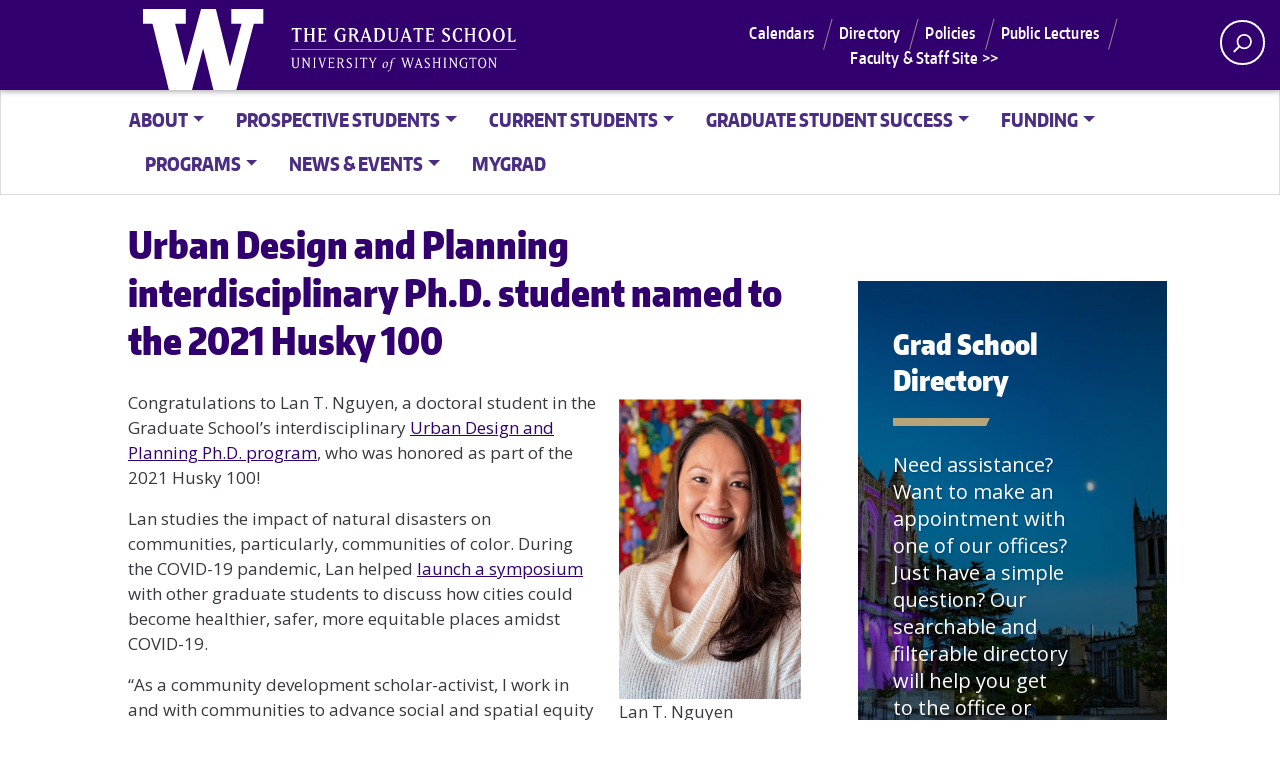

--- FILE ---
content_type: text/html; charset=UTF-8
request_url: https://grad.uw.edu/funding_stories/urban-design-and-planning-interdisciplinary-ph-d-student-named-to-the-2021-husky-100/
body_size: 18306
content:
<!doctype html>
<html lang="en-US" class="no-js" ng-app="mainApp">
<head>
	<meta charset="UTF-8">
	<meta name="viewport" content="width=device-width, initial-scale=1, minimum-scale=1">
	<link rel="shortcut icon" href="https://grad.uw.edu/wp-content/themes/uw_wp_theme/favicon.ico">
	<link rel="profile" href="http://gmpg.org/xfn/11">

	<script>document.documentElement.classList.remove("no-js");</script>
	<!-- <script src="other_lib.js"></script>
		<script src="jquery.js"></script> -->
	<script src="https://webapps.grad.uw.edu/SharedUIComponents/Scripts/jquery-2.1.4.min.js"></script>
	<script src="https://webapps.grad.uw.edu/SharedUIComponents/Scripts/angular.min.js"></script>
	<script src="https://webapps.grad.uw.edu/SharedUIComponents/Scripts/mainApp.js"></script>
	<script src="https://webapps.grad.uw.edu/SharedUIComponents/Scripts/Directives/ProgramSearchDirective.js"></script>
	<script src="https://webapps.grad.uw.edu/SharedUIComponents/Scripts/Directives/FacultySearchDirective.js"></script>
	<script src="https://webapps.grad.uw.edu/SharedUIComponents/Scripts/Directives/ProgramDetailDirective.js"></script>
	<script src="https://webapps.grad.uw.edu/mgp-dept/scripts/elements/jquery.min.js"></script>
	<scripts src="https://webapps.grad.uw.edu/mgp-dept/scripts/elements/popper.min.js"></scripts>
	<scripts src="https://webapps.grad.uw.edu/mgp-dept/scripts/elements/bootstrap.min.js"></scripts>
	<script src="https://webapps.grad.uw.edu/SharedElementsPublic/Scripts/dist/main.js"></script>
	<script src="https://webapps.grad.uw.edu/SharedElementsPublic/Scripts/dist/polyfills.js"></script>
	<script src="https://webapps.grad.uw.edu/SharedElementsPublic/Scripts/dist/runtime.js"></script>
		<script async="async" src=https://apply.grad.uw.edu/ping>/**/</script>
	<title>Urban Design and Planning interdisciplinary Ph.D. student  named to the 2021 Husky 100 &#8211; UW Graduate School</title>
<meta name='robots' content='max-image-preview:large' />
<link rel='dns-prefetch' href='//fonts.googleapis.com' />
<link rel='dns-prefetch' href='//www.googletagmanager.com' />
<link href='https://fonts.gstatic.com' crossorigin rel='preconnect' />
<link rel="alternate" type="application/rss+xml" title="UW Graduate School &raquo; Feed" href="https://grad.uw.edu/feed/" />
<link rel="alternate" type="application/rss+xml" title="UW Graduate School &raquo; Comments Feed" href="https://grad.uw.edu/comments/feed/" />
<link rel="alternate" title="oEmbed (JSON)" type="application/json+oembed" href="https://grad.uw.edu/wp-json/oembed/1.0/embed?url=https%3A%2F%2Fgrad.uw.edu%2Ffunding_stories%2Furban-design-and-planning-interdisciplinary-ph-d-student-named-to-the-2021-husky-100%2F" />
<link rel="alternate" title="oEmbed (XML)" type="text/xml+oembed" href="https://grad.uw.edu/wp-json/oembed/1.0/embed?url=https%3A%2F%2Fgrad.uw.edu%2Ffunding_stories%2Furban-design-and-planning-interdisciplinary-ph-d-student-named-to-the-2021-husky-100%2F&#038;format=xml" />
<meta property="og:image" content="https://grad.uw.edu/wp-content/uploads/Lan-T-Nguyen-1.jpg" />
<meta name="twitter:card" content="summary" />
<meta name="twitter:site" content="@uw" />
<meta name="twitter:creator" content="@uw" />
<meta name="twitter:card" content="summary_large_image" />
<meta property="og:title" content="Urban Design and Planning interdisciplinary Ph.D. student  named to the 2021 Husky 100" />
<meta property="og:url" content="https://grad.uw.edu/funding_stories/urban-design-and-planning-interdisciplinary-ph-d-student-named-to-the-2021-husky-100/" />
<meta property="og:site_name" content="UW Graduate School" />
<meta property="og:description" content="Lan T. Nguyen" />

			
<style id='wp-img-auto-sizes-contain-inline-css' type='text/css'>
img:is([sizes=auto i],[sizes^="auto," i]){contain-intrinsic-size:3000px 1500px}
/*# sourceURL=wp-img-auto-sizes-contain-inline-css */
</style>
<style id='wp-emoji-styles-inline-css' type='text/css'>

	img.wp-smiley, img.emoji {
		display: inline !important;
		border: none !important;
		box-shadow: none !important;
		height: 1em !important;
		width: 1em !important;
		margin: 0 0.07em !important;
		vertical-align: -0.1em !important;
		background: none !important;
		padding: 0 !important;
	}
/*# sourceURL=wp-emoji-styles-inline-css */
</style>
<style id='wp-block-library-inline-css' type='text/css'>
:root{--wp-block-synced-color:#7a00df;--wp-block-synced-color--rgb:122,0,223;--wp-bound-block-color:var(--wp-block-synced-color);--wp-editor-canvas-background:#ddd;--wp-admin-theme-color:#007cba;--wp-admin-theme-color--rgb:0,124,186;--wp-admin-theme-color-darker-10:#006ba1;--wp-admin-theme-color-darker-10--rgb:0,107,160.5;--wp-admin-theme-color-darker-20:#005a87;--wp-admin-theme-color-darker-20--rgb:0,90,135;--wp-admin-border-width-focus:2px}@media (min-resolution:192dpi){:root{--wp-admin-border-width-focus:1.5px}}.wp-element-button{cursor:pointer}:root .has-very-light-gray-background-color{background-color:#eee}:root .has-very-dark-gray-background-color{background-color:#313131}:root .has-very-light-gray-color{color:#eee}:root .has-very-dark-gray-color{color:#313131}:root .has-vivid-green-cyan-to-vivid-cyan-blue-gradient-background{background:linear-gradient(135deg,#00d084,#0693e3)}:root .has-purple-crush-gradient-background{background:linear-gradient(135deg,#34e2e4,#4721fb 50%,#ab1dfe)}:root .has-hazy-dawn-gradient-background{background:linear-gradient(135deg,#faaca8,#dad0ec)}:root .has-subdued-olive-gradient-background{background:linear-gradient(135deg,#fafae1,#67a671)}:root .has-atomic-cream-gradient-background{background:linear-gradient(135deg,#fdd79a,#004a59)}:root .has-nightshade-gradient-background{background:linear-gradient(135deg,#330968,#31cdcf)}:root .has-midnight-gradient-background{background:linear-gradient(135deg,#020381,#2874fc)}:root{--wp--preset--font-size--normal:16px;--wp--preset--font-size--huge:42px}.has-regular-font-size{font-size:1em}.has-larger-font-size{font-size:2.625em}.has-normal-font-size{font-size:var(--wp--preset--font-size--normal)}.has-huge-font-size{font-size:var(--wp--preset--font-size--huge)}.has-text-align-center{text-align:center}.has-text-align-left{text-align:left}.has-text-align-right{text-align:right}.has-fit-text{white-space:nowrap!important}#end-resizable-editor-section{display:none}.aligncenter{clear:both}.items-justified-left{justify-content:flex-start}.items-justified-center{justify-content:center}.items-justified-right{justify-content:flex-end}.items-justified-space-between{justify-content:space-between}.screen-reader-text{border:0;clip-path:inset(50%);height:1px;margin:-1px;overflow:hidden;padding:0;position:absolute;width:1px;word-wrap:normal!important}.screen-reader-text:focus{background-color:#ddd;clip-path:none;color:#444;display:block;font-size:1em;height:auto;left:5px;line-height:normal;padding:15px 23px 14px;text-decoration:none;top:5px;width:auto;z-index:100000}html :where(.has-border-color){border-style:solid}html :where([style*=border-top-color]){border-top-style:solid}html :where([style*=border-right-color]){border-right-style:solid}html :where([style*=border-bottom-color]){border-bottom-style:solid}html :where([style*=border-left-color]){border-left-style:solid}html :where([style*=border-width]){border-style:solid}html :where([style*=border-top-width]){border-top-style:solid}html :where([style*=border-right-width]){border-right-style:solid}html :where([style*=border-bottom-width]){border-bottom-style:solid}html :where([style*=border-left-width]){border-left-style:solid}html :where(img[class*=wp-image-]){height:auto;max-width:100%}:where(figure){margin:0 0 1em}html :where(.is-position-sticky){--wp-admin--admin-bar--position-offset:var(--wp-admin--admin-bar--height,0px)}@media screen and (max-width:600px){html :where(.is-position-sticky){--wp-admin--admin-bar--position-offset:0px}}

/*# sourceURL=wp-block-library-inline-css */
</style><style id='wp-block-image-inline-css' type='text/css'>
.wp-block-image>a,.wp-block-image>figure>a{display:inline-block}.wp-block-image img{box-sizing:border-box;height:auto;max-width:100%;vertical-align:bottom}@media not (prefers-reduced-motion){.wp-block-image img.hide{visibility:hidden}.wp-block-image img.show{animation:show-content-image .4s}}.wp-block-image[style*=border-radius] img,.wp-block-image[style*=border-radius]>a{border-radius:inherit}.wp-block-image.has-custom-border img{box-sizing:border-box}.wp-block-image.aligncenter{text-align:center}.wp-block-image.alignfull>a,.wp-block-image.alignwide>a{width:100%}.wp-block-image.alignfull img,.wp-block-image.alignwide img{height:auto;width:100%}.wp-block-image .aligncenter,.wp-block-image .alignleft,.wp-block-image .alignright,.wp-block-image.aligncenter,.wp-block-image.alignleft,.wp-block-image.alignright{display:table}.wp-block-image .aligncenter>figcaption,.wp-block-image .alignleft>figcaption,.wp-block-image .alignright>figcaption,.wp-block-image.aligncenter>figcaption,.wp-block-image.alignleft>figcaption,.wp-block-image.alignright>figcaption{caption-side:bottom;display:table-caption}.wp-block-image .alignleft{float:left;margin:.5em 1em .5em 0}.wp-block-image .alignright{float:right;margin:.5em 0 .5em 1em}.wp-block-image .aligncenter{margin-left:auto;margin-right:auto}.wp-block-image :where(figcaption){margin-bottom:1em;margin-top:.5em}.wp-block-image.is-style-circle-mask img{border-radius:9999px}@supports ((-webkit-mask-image:none) or (mask-image:none)) or (-webkit-mask-image:none){.wp-block-image.is-style-circle-mask img{border-radius:0;-webkit-mask-image:url('data:image/svg+xml;utf8,<svg viewBox="0 0 100 100" xmlns="http://www.w3.org/2000/svg"><circle cx="50" cy="50" r="50"/></svg>');mask-image:url('data:image/svg+xml;utf8,<svg viewBox="0 0 100 100" xmlns="http://www.w3.org/2000/svg"><circle cx="50" cy="50" r="50"/></svg>');mask-mode:alpha;-webkit-mask-position:center;mask-position:center;-webkit-mask-repeat:no-repeat;mask-repeat:no-repeat;-webkit-mask-size:contain;mask-size:contain}}:root :where(.wp-block-image.is-style-rounded img,.wp-block-image .is-style-rounded img){border-radius:9999px}.wp-block-image figure{margin:0}.wp-lightbox-container{display:flex;flex-direction:column;position:relative}.wp-lightbox-container img{cursor:zoom-in}.wp-lightbox-container img:hover+button{opacity:1}.wp-lightbox-container button{align-items:center;backdrop-filter:blur(16px) saturate(180%);background-color:#5a5a5a40;border:none;border-radius:4px;cursor:zoom-in;display:flex;height:20px;justify-content:center;opacity:0;padding:0;position:absolute;right:16px;text-align:center;top:16px;width:20px;z-index:100}@media not (prefers-reduced-motion){.wp-lightbox-container button{transition:opacity .2s ease}}.wp-lightbox-container button:focus-visible{outline:3px auto #5a5a5a40;outline:3px auto -webkit-focus-ring-color;outline-offset:3px}.wp-lightbox-container button:hover{cursor:pointer;opacity:1}.wp-lightbox-container button:focus{opacity:1}.wp-lightbox-container button:focus,.wp-lightbox-container button:hover,.wp-lightbox-container button:not(:hover):not(:active):not(.has-background){background-color:#5a5a5a40;border:none}.wp-lightbox-overlay{box-sizing:border-box;cursor:zoom-out;height:100vh;left:0;overflow:hidden;position:fixed;top:0;visibility:hidden;width:100%;z-index:100000}.wp-lightbox-overlay .close-button{align-items:center;cursor:pointer;display:flex;justify-content:center;min-height:40px;min-width:40px;padding:0;position:absolute;right:calc(env(safe-area-inset-right) + 16px);top:calc(env(safe-area-inset-top) + 16px);z-index:5000000}.wp-lightbox-overlay .close-button:focus,.wp-lightbox-overlay .close-button:hover,.wp-lightbox-overlay .close-button:not(:hover):not(:active):not(.has-background){background:none;border:none}.wp-lightbox-overlay .lightbox-image-container{height:var(--wp--lightbox-container-height);left:50%;overflow:hidden;position:absolute;top:50%;transform:translate(-50%,-50%);transform-origin:top left;width:var(--wp--lightbox-container-width);z-index:9999999999}.wp-lightbox-overlay .wp-block-image{align-items:center;box-sizing:border-box;display:flex;height:100%;justify-content:center;margin:0;position:relative;transform-origin:0 0;width:100%;z-index:3000000}.wp-lightbox-overlay .wp-block-image img{height:var(--wp--lightbox-image-height);min-height:var(--wp--lightbox-image-height);min-width:var(--wp--lightbox-image-width);width:var(--wp--lightbox-image-width)}.wp-lightbox-overlay .wp-block-image figcaption{display:none}.wp-lightbox-overlay button{background:none;border:none}.wp-lightbox-overlay .scrim{background-color:#fff;height:100%;opacity:.9;position:absolute;width:100%;z-index:2000000}.wp-lightbox-overlay.active{visibility:visible}@media not (prefers-reduced-motion){.wp-lightbox-overlay.active{animation:turn-on-visibility .25s both}.wp-lightbox-overlay.active img{animation:turn-on-visibility .35s both}.wp-lightbox-overlay.show-closing-animation:not(.active){animation:turn-off-visibility .35s both}.wp-lightbox-overlay.show-closing-animation:not(.active) img{animation:turn-off-visibility .25s both}.wp-lightbox-overlay.zoom.active{animation:none;opacity:1;visibility:visible}.wp-lightbox-overlay.zoom.active .lightbox-image-container{animation:lightbox-zoom-in .4s}.wp-lightbox-overlay.zoom.active .lightbox-image-container img{animation:none}.wp-lightbox-overlay.zoom.active .scrim{animation:turn-on-visibility .4s forwards}.wp-lightbox-overlay.zoom.show-closing-animation:not(.active){animation:none}.wp-lightbox-overlay.zoom.show-closing-animation:not(.active) .lightbox-image-container{animation:lightbox-zoom-out .4s}.wp-lightbox-overlay.zoom.show-closing-animation:not(.active) .lightbox-image-container img{animation:none}.wp-lightbox-overlay.zoom.show-closing-animation:not(.active) .scrim{animation:turn-off-visibility .4s forwards}}@keyframes show-content-image{0%{visibility:hidden}99%{visibility:hidden}to{visibility:visible}}@keyframes turn-on-visibility{0%{opacity:0}to{opacity:1}}@keyframes turn-off-visibility{0%{opacity:1;visibility:visible}99%{opacity:0;visibility:visible}to{opacity:0;visibility:hidden}}@keyframes lightbox-zoom-in{0%{transform:translate(calc((-100vw + var(--wp--lightbox-scrollbar-width))/2 + var(--wp--lightbox-initial-left-position)),calc(-50vh + var(--wp--lightbox-initial-top-position))) scale(var(--wp--lightbox-scale))}to{transform:translate(-50%,-50%) scale(1)}}@keyframes lightbox-zoom-out{0%{transform:translate(-50%,-50%) scale(1);visibility:visible}99%{visibility:visible}to{transform:translate(calc((-100vw + var(--wp--lightbox-scrollbar-width))/2 + var(--wp--lightbox-initial-left-position)),calc(-50vh + var(--wp--lightbox-initial-top-position))) scale(var(--wp--lightbox-scale));visibility:hidden}}
/*# sourceURL=https://grad.uw.edu/wp-includes/blocks/image/style.min.css */
</style>
<style id='wp-block-image-theme-inline-css' type='text/css'>
:root :where(.wp-block-image figcaption){color:#555;font-size:13px;text-align:center}.is-dark-theme :root :where(.wp-block-image figcaption){color:#ffffffa6}.wp-block-image{margin:0 0 1em}
/*# sourceURL=https://grad.uw.edu/wp-includes/blocks/image/theme.min.css */
</style>
<style id='wp-block-paragraph-inline-css' type='text/css'>
.is-small-text{font-size:.875em}.is-regular-text{font-size:1em}.is-large-text{font-size:2.25em}.is-larger-text{font-size:3em}.has-drop-cap:not(:focus):first-letter{float:left;font-size:8.4em;font-style:normal;font-weight:100;line-height:.68;margin:.05em .1em 0 0;text-transform:uppercase}body.rtl .has-drop-cap:not(:focus):first-letter{float:none;margin-left:.1em}p.has-drop-cap.has-background{overflow:hidden}:root :where(p.has-background){padding:1.25em 2.375em}:where(p.has-text-color:not(.has-link-color)) a{color:inherit}p.has-text-align-left[style*="writing-mode:vertical-lr"],p.has-text-align-right[style*="writing-mode:vertical-rl"]{rotate:180deg}
/*# sourceURL=https://grad.uw.edu/wp-includes/blocks/paragraph/style.min.css */
</style>
<style id='global-styles-inline-css' type='text/css'>
:root{--wp--preset--aspect-ratio--square: 1;--wp--preset--aspect-ratio--4-3: 4/3;--wp--preset--aspect-ratio--3-4: 3/4;--wp--preset--aspect-ratio--3-2: 3/2;--wp--preset--aspect-ratio--2-3: 2/3;--wp--preset--aspect-ratio--16-9: 16/9;--wp--preset--aspect-ratio--9-16: 9/16;--wp--preset--color--black: #000000;--wp--preset--color--cyan-bluish-gray: #abb8c3;--wp--preset--color--white: #ffffff;--wp--preset--color--pale-pink: #f78da7;--wp--preset--color--vivid-red: #cf2e2e;--wp--preset--color--luminous-vivid-orange: #ff6900;--wp--preset--color--luminous-vivid-amber: #fcb900;--wp--preset--color--light-green-cyan: #7bdcb5;--wp--preset--color--vivid-green-cyan: #00d084;--wp--preset--color--pale-cyan-blue: #8ed1fc;--wp--preset--color--vivid-cyan-blue: #0693e3;--wp--preset--color--vivid-purple: #9b51e0;--wp--preset--color--dusty-orange: #ed8f5b;--wp--preset--color--dusty-red: #e36d60;--wp--preset--color--dusty-wine: #9c4368;--wp--preset--color--dark-sunset: #33223b;--wp--preset--color--almost-black: #0a1c28;--wp--preset--color--dusty-water: #41848f;--wp--preset--color--dusty-sky: #72a7a3;--wp--preset--color--dusty-daylight: #97c0b7;--wp--preset--color--dusty-sun: #eee9d1;--wp--preset--gradient--vivid-cyan-blue-to-vivid-purple: linear-gradient(135deg,rgb(6,147,227) 0%,rgb(155,81,224) 100%);--wp--preset--gradient--light-green-cyan-to-vivid-green-cyan: linear-gradient(135deg,rgb(122,220,180) 0%,rgb(0,208,130) 100%);--wp--preset--gradient--luminous-vivid-amber-to-luminous-vivid-orange: linear-gradient(135deg,rgb(252,185,0) 0%,rgb(255,105,0) 100%);--wp--preset--gradient--luminous-vivid-orange-to-vivid-red: linear-gradient(135deg,rgb(255,105,0) 0%,rgb(207,46,46) 100%);--wp--preset--gradient--very-light-gray-to-cyan-bluish-gray: linear-gradient(135deg,rgb(238,238,238) 0%,rgb(169,184,195) 100%);--wp--preset--gradient--cool-to-warm-spectrum: linear-gradient(135deg,rgb(74,234,220) 0%,rgb(151,120,209) 20%,rgb(207,42,186) 40%,rgb(238,44,130) 60%,rgb(251,105,98) 80%,rgb(254,248,76) 100%);--wp--preset--gradient--blush-light-purple: linear-gradient(135deg,rgb(255,206,236) 0%,rgb(152,150,240) 100%);--wp--preset--gradient--blush-bordeaux: linear-gradient(135deg,rgb(254,205,165) 0%,rgb(254,45,45) 50%,rgb(107,0,62) 100%);--wp--preset--gradient--luminous-dusk: linear-gradient(135deg,rgb(255,203,112) 0%,rgb(199,81,192) 50%,rgb(65,88,208) 100%);--wp--preset--gradient--pale-ocean: linear-gradient(135deg,rgb(255,245,203) 0%,rgb(182,227,212) 50%,rgb(51,167,181) 100%);--wp--preset--gradient--electric-grass: linear-gradient(135deg,rgb(202,248,128) 0%,rgb(113,206,126) 100%);--wp--preset--gradient--midnight: linear-gradient(135deg,rgb(2,3,129) 0%,rgb(40,116,252) 100%);--wp--preset--font-size--small: 16px;--wp--preset--font-size--medium: 20px;--wp--preset--font-size--large: 36px;--wp--preset--font-size--x-large: 42px;--wp--preset--font-size--regular: 20px;--wp--preset--font-size--larger: 48px;--wp--preset--spacing--20: 0.44rem;--wp--preset--spacing--30: 0.67rem;--wp--preset--spacing--40: 1rem;--wp--preset--spacing--50: 1.5rem;--wp--preset--spacing--60: 2.25rem;--wp--preset--spacing--70: 3.38rem;--wp--preset--spacing--80: 5.06rem;--wp--preset--shadow--natural: 6px 6px 9px rgba(0, 0, 0, 0.2);--wp--preset--shadow--deep: 12px 12px 50px rgba(0, 0, 0, 0.4);--wp--preset--shadow--sharp: 6px 6px 0px rgba(0, 0, 0, 0.2);--wp--preset--shadow--outlined: 6px 6px 0px -3px rgb(255, 255, 255), 6px 6px rgb(0, 0, 0);--wp--preset--shadow--crisp: 6px 6px 0px rgb(0, 0, 0);}:where(.is-layout-flex){gap: 0.5em;}:where(.is-layout-grid){gap: 0.5em;}body .is-layout-flex{display: flex;}.is-layout-flex{flex-wrap: wrap;align-items: center;}.is-layout-flex > :is(*, div){margin: 0;}body .is-layout-grid{display: grid;}.is-layout-grid > :is(*, div){margin: 0;}:where(.wp-block-columns.is-layout-flex){gap: 2em;}:where(.wp-block-columns.is-layout-grid){gap: 2em;}:where(.wp-block-post-template.is-layout-flex){gap: 1.25em;}:where(.wp-block-post-template.is-layout-grid){gap: 1.25em;}.has-black-color{color: var(--wp--preset--color--black) !important;}.has-cyan-bluish-gray-color{color: var(--wp--preset--color--cyan-bluish-gray) !important;}.has-white-color{color: var(--wp--preset--color--white) !important;}.has-pale-pink-color{color: var(--wp--preset--color--pale-pink) !important;}.has-vivid-red-color{color: var(--wp--preset--color--vivid-red) !important;}.has-luminous-vivid-orange-color{color: var(--wp--preset--color--luminous-vivid-orange) !important;}.has-luminous-vivid-amber-color{color: var(--wp--preset--color--luminous-vivid-amber) !important;}.has-light-green-cyan-color{color: var(--wp--preset--color--light-green-cyan) !important;}.has-vivid-green-cyan-color{color: var(--wp--preset--color--vivid-green-cyan) !important;}.has-pale-cyan-blue-color{color: var(--wp--preset--color--pale-cyan-blue) !important;}.has-vivid-cyan-blue-color{color: var(--wp--preset--color--vivid-cyan-blue) !important;}.has-vivid-purple-color{color: var(--wp--preset--color--vivid-purple) !important;}.has-black-background-color{background-color: var(--wp--preset--color--black) !important;}.has-cyan-bluish-gray-background-color{background-color: var(--wp--preset--color--cyan-bluish-gray) !important;}.has-white-background-color{background-color: var(--wp--preset--color--white) !important;}.has-pale-pink-background-color{background-color: var(--wp--preset--color--pale-pink) !important;}.has-vivid-red-background-color{background-color: var(--wp--preset--color--vivid-red) !important;}.has-luminous-vivid-orange-background-color{background-color: var(--wp--preset--color--luminous-vivid-orange) !important;}.has-luminous-vivid-amber-background-color{background-color: var(--wp--preset--color--luminous-vivid-amber) !important;}.has-light-green-cyan-background-color{background-color: var(--wp--preset--color--light-green-cyan) !important;}.has-vivid-green-cyan-background-color{background-color: var(--wp--preset--color--vivid-green-cyan) !important;}.has-pale-cyan-blue-background-color{background-color: var(--wp--preset--color--pale-cyan-blue) !important;}.has-vivid-cyan-blue-background-color{background-color: var(--wp--preset--color--vivid-cyan-blue) !important;}.has-vivid-purple-background-color{background-color: var(--wp--preset--color--vivid-purple) !important;}.has-black-border-color{border-color: var(--wp--preset--color--black) !important;}.has-cyan-bluish-gray-border-color{border-color: var(--wp--preset--color--cyan-bluish-gray) !important;}.has-white-border-color{border-color: var(--wp--preset--color--white) !important;}.has-pale-pink-border-color{border-color: var(--wp--preset--color--pale-pink) !important;}.has-vivid-red-border-color{border-color: var(--wp--preset--color--vivid-red) !important;}.has-luminous-vivid-orange-border-color{border-color: var(--wp--preset--color--luminous-vivid-orange) !important;}.has-luminous-vivid-amber-border-color{border-color: var(--wp--preset--color--luminous-vivid-amber) !important;}.has-light-green-cyan-border-color{border-color: var(--wp--preset--color--light-green-cyan) !important;}.has-vivid-green-cyan-border-color{border-color: var(--wp--preset--color--vivid-green-cyan) !important;}.has-pale-cyan-blue-border-color{border-color: var(--wp--preset--color--pale-cyan-blue) !important;}.has-vivid-cyan-blue-border-color{border-color: var(--wp--preset--color--vivid-cyan-blue) !important;}.has-vivid-purple-border-color{border-color: var(--wp--preset--color--vivid-purple) !important;}.has-vivid-cyan-blue-to-vivid-purple-gradient-background{background: var(--wp--preset--gradient--vivid-cyan-blue-to-vivid-purple) !important;}.has-light-green-cyan-to-vivid-green-cyan-gradient-background{background: var(--wp--preset--gradient--light-green-cyan-to-vivid-green-cyan) !important;}.has-luminous-vivid-amber-to-luminous-vivid-orange-gradient-background{background: var(--wp--preset--gradient--luminous-vivid-amber-to-luminous-vivid-orange) !important;}.has-luminous-vivid-orange-to-vivid-red-gradient-background{background: var(--wp--preset--gradient--luminous-vivid-orange-to-vivid-red) !important;}.has-very-light-gray-to-cyan-bluish-gray-gradient-background{background: var(--wp--preset--gradient--very-light-gray-to-cyan-bluish-gray) !important;}.has-cool-to-warm-spectrum-gradient-background{background: var(--wp--preset--gradient--cool-to-warm-spectrum) !important;}.has-blush-light-purple-gradient-background{background: var(--wp--preset--gradient--blush-light-purple) !important;}.has-blush-bordeaux-gradient-background{background: var(--wp--preset--gradient--blush-bordeaux) !important;}.has-luminous-dusk-gradient-background{background: var(--wp--preset--gradient--luminous-dusk) !important;}.has-pale-ocean-gradient-background{background: var(--wp--preset--gradient--pale-ocean) !important;}.has-electric-grass-gradient-background{background: var(--wp--preset--gradient--electric-grass) !important;}.has-midnight-gradient-background{background: var(--wp--preset--gradient--midnight) !important;}.has-small-font-size{font-size: var(--wp--preset--font-size--small) !important;}.has-medium-font-size{font-size: var(--wp--preset--font-size--medium) !important;}.has-large-font-size{font-size: var(--wp--preset--font-size--large) !important;}.has-x-large-font-size{font-size: var(--wp--preset--font-size--x-large) !important;}
/*# sourceURL=global-styles-inline-css */
</style>

<style id='classic-theme-styles-inline-css' type='text/css'>
/*! This file is auto-generated */
.wp-block-button__link{color:#fff;background-color:#32373c;border-radius:9999px;box-shadow:none;text-decoration:none;padding:calc(.667em + 2px) calc(1.333em + 2px);font-size:1.125em}.wp-block-file__button{background:#32373c;color:#fff;text-decoration:none}
/*# sourceURL=/wp-includes/css/classic-themes.min.css */
</style>
<link rel='stylesheet' id='search-filter-plugin-styles-css' href='https://grad.uw.edu/wp-content/plugins/search-filter-pro/public/assets/css/search-filter.min.css?ver=2.5.21' type='text/css' media='all' />
<link rel='stylesheet' id='uw_wp_theme-fonts-css' href='https://fonts.googleapis.com/css?family=Open%20Sans%3A300i%2C400i%2C600i%2C700i%2C300%2C400%2C600%2C700%7CEncode%20Sans%3A400%2C600&#038;subset=latin%2Clatin-ext' type='text/css' media='all' />
<link rel='stylesheet' id='uw_wp_theme-base-style-css' href='https://grad.uw.edu/wp-content/themes/uw_wp_theme/style.css?ver=3.6.2' type='text/css' media='all' />
<link rel='stylesheet' id='uw_wp_theme-bootstrap-css' href='https://grad.uw.edu/wp-content/themes/uw_wp_theme/css/bootstrap.css?ver=3.6.2' type='text/css' media='all' />
<style id='akismet-widget-style-inline-css' type='text/css'>

			.a-stats {
				--akismet-color-mid-green: #357b49;
				--akismet-color-white: #fff;
				--akismet-color-light-grey: #f6f7f7;

				max-width: 350px;
				width: auto;
			}

			.a-stats * {
				all: unset;
				box-sizing: border-box;
			}

			.a-stats strong {
				font-weight: 600;
			}

			.a-stats a.a-stats__link,
			.a-stats a.a-stats__link:visited,
			.a-stats a.a-stats__link:active {
				background: var(--akismet-color-mid-green);
				border: none;
				box-shadow: none;
				border-radius: 8px;
				color: var(--akismet-color-white);
				cursor: pointer;
				display: block;
				font-family: -apple-system, BlinkMacSystemFont, 'Segoe UI', 'Roboto', 'Oxygen-Sans', 'Ubuntu', 'Cantarell', 'Helvetica Neue', sans-serif;
				font-weight: 500;
				padding: 12px;
				text-align: center;
				text-decoration: none;
				transition: all 0.2s ease;
			}

			/* Extra specificity to deal with TwentyTwentyOne focus style */
			.widget .a-stats a.a-stats__link:focus {
				background: var(--akismet-color-mid-green);
				color: var(--akismet-color-white);
				text-decoration: none;
			}

			.a-stats a.a-stats__link:hover {
				filter: brightness(110%);
				box-shadow: 0 4px 12px rgba(0, 0, 0, 0.06), 0 0 2px rgba(0, 0, 0, 0.16);
			}

			.a-stats .count {
				color: var(--akismet-color-white);
				display: block;
				font-size: 1.5em;
				line-height: 1.4;
				padding: 0 13px;
				white-space: nowrap;
			}
		
/*# sourceURL=akismet-widget-style-inline-css */
</style>
<link rel='stylesheet' id='uw_wp_theme-child-style-css' href='https://grad.uw.edu/wp-content/themes/uw_wp_theme_child-main/style.css?ver=1.0' type='text/css' media='all' />
<link rel='stylesheet' id='custom-layouts-styles-css' href='https://grad.uw.edu/wp-content/uploads/custom-layouts/style.css?ver=29' type='text/css' media='all' />
<script type="text/javascript" src="https://grad.uw.edu/wp-content/themes/uw_wp_theme/js/libs/jquery.min.js?ver=3.6.2" id="jquery-js"></script>
<script type="text/javascript" id="search-filter-plugin-build-js-extra">
/* <![CDATA[ */
var SF_LDATA = {"ajax_url":"https://grad.uw.edu/wp-admin/admin-ajax.php","home_url":"https://grad.uw.edu/","extensions":[]};
//# sourceURL=search-filter-plugin-build-js-extra
/* ]]> */
</script>
<script type="text/javascript" src="https://grad.uw.edu/wp-content/plugins/search-filter-pro/public/assets/js/search-filter-build.min.js?ver=2.5.21" id="search-filter-plugin-build-js"></script>
<script type="text/javascript" src="https://grad.uw.edu/wp-content/plugins/search-filter-pro/public/assets/js/chosen.jquery.min.js?ver=2.5.21" id="search-filter-plugin-chosen-js"></script>
<script type="text/javascript" src="https://grad.uw.edu/wp-content/themes/uw_wp_theme/js/skip-link-focus-fix.js?ver=3.6.2" id="uw_wp_theme-skip-link-focus-fix-js" defer></script>
<script type="text/javascript" src="https://grad.uw.edu/wp-content/themes/uw_wp_theme/js/keyboard-navmenu.js?ver=3.6.2" id="uw_wp_theme-keyboard-navmenu-js" defer></script>
<script type="text/javascript" src="https://grad.uw.edu/wp-content/themes/uw_wp_theme/js/keyboard-button.js?ver=3.6.2" id="uw_wp_theme-keyboard-button-js" defer></script>
<link rel="https://api.w.org/" href="https://grad.uw.edu/wp-json/" /><link rel="alternate" title="JSON" type="application/json" href="https://grad.uw.edu/wp-json/wp/v2/funding_stories/12075" /><link rel="EditURI" type="application/rsd+xml" title="RSD" href="https://grad.uw.edu/xmlrpc.php?rsd" />
<meta name="generator" content="WordPress 6.9" />
<link rel="canonical" href="https://grad.uw.edu/funding_stories/urban-design-and-planning-interdisciplinary-ph-d-student-named-to-the-2021-husky-100/" />
<link rel='shortlink' href='https://grad.uw.edu/?p=12075' />
<meta name="generator" content="Site Kit by Google 1.163.0" /><link rel="icon" href="https://grad.uw.edu/wp-content/uploads/cropped-W-Logo_Purple_Hex-1-32x32.png" sizes="32x32" />
<link rel="icon" href="https://grad.uw.edu/wp-content/uploads/cropped-W-Logo_Purple_Hex-1-192x192.png" sizes="192x192" />
<link rel="apple-touch-icon" href="https://grad.uw.edu/wp-content/uploads/cropped-W-Logo_Purple_Hex-1-180x180.png" />
<meta name="msapplication-TileImage" content="https://grad.uw.edu/wp-content/uploads/cropped-W-Logo_Purple_Hex-1-270x270.png" />
		<style type="text/css" id="wp-custom-css">
			.site-footer a.footer-wordmark {display: none;}
.card.large.purple .card-body {background-color: #32006e;}		</style>
			
	<!-- Google tag (gtag.js) -->
<script async src="https://www.googletagmanager.com/gtag/js?id=G-4NBYT5PNP5"></script>
<script>
  window.dataLayer = window.dataLayer || [];
  function gtag(){dataLayer.push(arguments);}
  gtag('js', new Date());

  gtag('config', 'G-4NBYT5PNP5');
</script>
	
</head>

<body class="wp-singular funding_stories-template-default single single-funding_stories postid-12075 wp-theme-uw_wp_theme wp-child-theme-uw_wp_theme_child-main">
<a class="screen-reader-shortcut" href="#primary">Skip to content</a>


<div id="uwsearcharea" aria-hidden="true" class="uw-search-bar-container" data-search="site" hidden>

	<div class="container no-height" role="search">
		<div class="center-block uw-search-wrapper">
			<form class="uw-search" data-sitesearch="https://grad.uw.edu/" action="https://grad.uw.edu/">
				<div class="search-form-wrapper">
					<label class="screen-reader" for="uw-search-bar">Enter search text</label>
					<input id="uw-search-bar" type="search"
						name="s"
						value="" autocomplete="off" placeholder="Search" />
				</div>
				<select id="mobile-search-select" class="visible-xs" aria-label="Search scope">
											<option value="site" >Current site</option>
						<option value="uw">All the UW</option>
									</select>
				<input type="submit" value="search" class="search" tabindex="0"/>
				<fieldset style="margin: 0; padding: 0; border: 1px solid #ffffff;">
					<legend id="uw-search-label">Search scope</legend>
					<div id="search-labels" class="labels hidden-xs">
						<!--load these labels and input if UW is selected in Theme Settings -->
											<label id="site" class="radio checked"><input class="radiobtn" type="radio" name="search" value="site" data-toggle="radio" checked/>Current site</label>
						<label id="uw" class="radio"><input class="radiobtn" type="radio" name="search" value="uw" data-toggle="radio" />All the UW</label>
										</div>
				</fieldset>
			</form>
		</div>
	</div>
</div>


<div id="page" class="site">
	<div id="page-inner">

		<header id="masthead" class="site-header">
			<div class="navbar navbar-expand-lg">
				<div class="navbar-brand site-branding">
					<a href="https://uw.edu/" title="University of Washington Home" class="uw-patch" tabindex="0">University of Washington</a>
					<a href="https://grad.uw.edu" title="University of Washington Graduate School Home" class="uw-wordmark" tabindex="-1" aria-hidden="true">University of Washington</a>
				</div><!-- .site-branding -->

				<div id="site-navigation" class="main-navigation" aria-label="Main menu">

					<div class="audience-menu-container collapse navbar-collapse">
						<ul id="purple-bar" class="navbar-menu menu"><li id="menu-item-14583" class="menu-item menu-item-type-post_type menu-item-object-page menu-item-14583"><a href="https://grad.uw.edu/news-events/calendars/">Calendars</a></li>
<li id="menu-item-19573" class="menu-item menu-item-type-post_type menu-item-object-page menu-item-19573"><a href="https://grad.uw.edu/about/uw-graduate-school-directory/">Directory</a></li>
<li id="menu-item-14582" class="menu-item menu-item-type-post_type menu-item-object-page menu-item-14582"><a href="https://grad.uw.edu/grad-school-policies/">Policies</a></li>
<li id="menu-item-14581" class="menu-item menu-item-type-post_type menu-item-object-page menu-item-14581"><a href="https://grad.uw.edu/public-lecture-series/">Public Lectures</a></li>
<li id="menu-item-18891" class="menu-item menu-item-type-custom menu-item-object-custom menu-item-18891"><a href="https://facstaff.grad.uw.edu">Faculty &#038; Staff Site >></a></li>
</ul>					</div>
					<div id="search-quicklinks">
						<button class="uw-search" aria-owns="uwsearcharea" aria-controls="uwsearcharea" aria-expanded="false" aria-label="open search area" aria-haspopup="true">
							<svg version="1.1" xmlns="http://www.w3.org/2000/svg" xmlns:xlink="http://www.w3.org/1999/xlink" x="0px" y="0px" width="19px" height="51px" viewBox="0 0 18.776 51.062" enable-background="new 0 0 18.776 51.062" xml:space="preserve" focusable="false">
								<g><path fill="#FFFFFF" d="M3.537,7.591C3.537,3.405,6.94,0,11.128,0c4.188,0,7.595,3.406,7.595,7.591 c0,4.187-3.406,7.593-7.595,7.593C6.94,15.185,3.537,11.778,3.537,7.591z M5.245,7.591c0,3.246,2.643,5.885,5.884,5.885 c3.244,0,5.89-2.64,5.89-5.885c0-3.245-2.646-5.882-5.89-5.882C7.883,1.71,5.245,4.348,5.245,7.591z"/><rect x="2.418" y="11.445" transform="matrix(0.7066 0.7076 -0.7076 0.7066 11.7842 2.0922)" fill="#FFFFFF" width="1.902" height="7.622"/></g><path fill="#FFFFFF" d="M3.501,47.864c0.19,0.194,0.443,0.29,0.694,0.29c0.251,0,0.502-0.096,0.695-0.29l5.691-5.691l5.692,5.691 c0.192,0.194,0.443,0.29,0.695,0.29c0.25,0,0.503-0.096,0.694-0.29c0.385-0.382,0.385-1.003,0-1.388l-5.692-5.691l5.692-5.692 c0.385-0.385,0.385-1.005,0-1.388c-0.383-0.385-1.004-0.385-1.389,0l-5.692,5.691L4.89,33.705c-0.385-0.385-1.006-0.385-1.389,0 c-0.385,0.383-0.385,1.003,0,1.388l5.692,5.692l-5.692,5.691C3.116,46.861,3.116,47.482,3.501,47.864z"/>
							</svg>
						</button>
											</div><!-- search-quicklinks -->
				</div><!-- #site-navigation -->
			</div><!-- .navbar.navbar-expand-lg -->
		</header><!-- #masthead -->

		


	<nav class="navbar white-bar navbar-expand-md navbar-light mega-menu" aria-label="primary">
				<button class="navbar-toggler" type="button" data-toggle="collapse" data-target="#mega-menu" aria-controls="mega-menu" aria-expanded="false" aria-label="Toggle navigation">
					<span class="navbar-toggler-icon">Menu</span>
				</button>
		  		<div class="container-fluid"><div id="mega-menu" class="collapse navbar-collapse"><ul id="menu-grad-school-navigation" class="navbar-nav megamenu-nav"><li id="nav-item-23768" class="nav-item menu-item menu-item-type-post_type menu-item-object-page menu-item-has-children dropdown nav-item-23768 top-level-nav"><a href="https://grad.uw.edu/about/" class="nav-link dropdown-toggle" data-toggle="dropdown" aria-expanded="false" role="button">About</a>
<ul class="dropdown-menu depth-0 multi-column">
<div class="row">
	<li id="nav-item-23770" class="nav-item heading menu-item menu-item-type-post_type menu-item-object-page menu-item-has-children dropdown nav-item-23770 nav-group "><a href="https://grad.uw.edu/about/" class="nav-link">About the UW Graduate School <b class="caret"></b></a>
	<ul class="nav-group-links depth-1">
		<li id="nav-item-23771" class="nav-item menu-item menu-item-type-post_type menu-item-object-page nav-item-23771"><a href="https://grad.uw.edu/about/graduate-school-leadership/"class="nav-link">Graduate School Leadership</a>
		</li>
		<li id="nav-item-23769" class="nav-item menu-item menu-item-type-post_type menu-item-object-page nav-item-23769"><a href="https://grad.uw.edu/about/uw-graduate-school-directory/"class="nav-link">Directory</a>
		</li>
		<li id="nav-item-24003" class="nav-item menu-item menu-item-type-post_type menu-item-object-page nav-item-24003"><a href="https://grad.uw.edu/about/connect-with-the-graduate-school/"class="nav-link">Connect with the Graduate School</a>
		</li>

	</ul>

	</li>

</div></ul>

</li>
<li id="nav-item-14575" class="nav-item menu-item menu-item-type-post_type menu-item-object-page menu-item-has-children dropdown nav-item-14575 top-level-nav"><a href="https://grad.uw.edu/prospective-students/" class="nav-link dropdown-toggle" data-toggle="dropdown" aria-expanded="false" role="button">Prospective Students</a>
<ul class="dropdown-menu depth-0 multi-column">
<div class="row">
	<li id="nav-item-14745" class="nav-item heading menu-item menu-item-type-post_type menu-item-object-page menu-item-has-children dropdown nav-item-14745 nav-group "><a href="https://grad.uw.edu/prospective-students/finding-your-path/" class="nav-link">Finding Your Path <b class="caret"></b></a>
	<ul class="nav-group-links depth-1">
		<li id="nav-item-22594" class="nav-item menu-item menu-item-type-post_type menu-item-object-page nav-item-22594"><a href="https://grad.uw.edu/programs/find-a-graduate-program/"class="nav-link">Find a Program</a>
		</li>
		<li id="nav-item-14744" class="nav-item menu-item menu-item-type-post_type menu-item-object-page nav-item-14744"><a href="https://grad.uw.edu/prospective-students/how-to-apply/requirements/"class="nav-link">Requirements</a>
		</li>

	</ul>

	</li>
	<li id="nav-item-14759" class="nav-item heading menu-item menu-item-type-post_type menu-item-object-page menu-item-has-children dropdown nav-item-14759 nav-group "><a href="https://grad.uw.edu/prospective-students/how-to-apply/" class="nav-link">How to Apply <b class="caret"></b></a>
	<ul class="nav-group-links depth-1">
		<li id="nav-item-14761" class="nav-item menu-item menu-item-type-post_type menu-item-object-page nav-item-14761"><a href="https://grad.uw.edu/prospective-students/how-to-apply/apply-now/"class="nav-link">Apply Now</a>
		</li>
		<li id="nav-item-18606" class="nav-item menu-item menu-item-type-post_type menu-item-object-page nav-item-18606"><a href="https://grad.uw.edu/prospective-students/how-to-apply/requirements/"class="nav-link">Requirements</a>
		</li>
		<li id="nav-item-18605" class="nav-item menu-item menu-item-type-post_type menu-item-object-page nav-item-18605"><a href="https://grad.uw.edu/prospective-students/how-to-apply/international-applicants/"class="nav-link">International Applicants</a>
		</li>
		<li id="nav-item-14760" class="nav-item menu-item menu-item-type-post_type menu-item-object-page nav-item-14760"><a href="https://grad.uw.edu/prospective-students/how-to-apply/application-fee-waivers/"class="nav-link">Application Fee Waivers</a>
		</li>

	</ul>

	</li>
	<li id="nav-item-14762" class="nav-item heading menu-item menu-item-type-post_type menu-item-object-page nav-item-14762"><a href="https://grad.uw.edu/prospective-students/paying-for-graduate-school/"class="nav-link">Paying for Graduate School</a>
	</li>
	<li id="nav-item-14764" class="nav-item heading menu-item menu-item-type-post_type menu-item-object-page menu-item-has-children dropdown nav-item-14764 nav-group "><a href="https://grad.uw.edu/prospective-students/after-you-apply/" class="nav-link">After You Apply <b class="caret"></b></a>
	<ul class="nav-group-links depth-1">
		<li id="nav-item-14765" class="nav-item menu-item menu-item-type-post_type menu-item-object-page nav-item-14765"><a href="https://grad.uw.edu/prospective-students/after-you-apply/explore-seattle/"class="nav-link">Explore Our Campuses</a>
		</li>
		<li id="nav-item-18491" class="nav-item menu-item menu-item-type-post_type menu-item-object-page nav-item-18491"><a href="https://grad.uw.edu/prospective-students/after-you-apply/get-to-know-the-pacific-northwest/"class="nav-link">Get to Know the Pacific Northwest</a>
		</li>
		<li id="nav-item-14766" class="nav-item menu-item menu-item-type-post_type menu-item-object-page nav-item-14766"><a href="https://grad.uw.edu/graduate-student-funding/"class="nav-link">Find Funding</a>
		</li>

	</ul>

	</li>
	<li id="nav-item-15316" class="nav-item heading nav-group menu-item menu-item-type-post_type menu-item-object-page nav-item-15316"><a href="https://grad.uw.edu/information-for-international-students/"class="nav-link">International Students Information</a>
	</li>

</div></ul>

</li>
<li id="nav-item-14574" class="nav-item menu-item menu-item-type-post_type menu-item-object-page menu-item-has-children dropdown nav-item-14574 top-level-nav"><a href="https://grad.uw.edu/current-students/" class="nav-link dropdown-toggle" data-toggle="dropdown" aria-expanded="false" role="button">Current Students</a>
<ul class="dropdown-menu depth-0 multi-column">
<div class="row">
	<li id="nav-item-15106" class="nav-item heading nav-group menu-item menu-item-type-post_type menu-item-object-page menu-item-has-children dropdown nav-item-15106 nav-group "><a href="https://grad.uw.edu/current-students/enrollment-through-graduation/" class="nav-link">Arrival through Graduation <b class="caret"></b></a>
	<ul class="nav-group-links depth-1">
		<li id="nav-item-18492" class="nav-item menu-item menu-item-type-post_type menu-item-object-page nav-item-18492"><a href="https://grad.uw.edu/current-students/enrollment-through-graduation/graduation-requirements/"class="nav-link">Graduation Requirements</a>
		</li>
		<li id="nav-item-24448" class="nav-item menu-item menu-item-type-post_type menu-item-object-page nav-item-24448"><a href="https://grad.uw.edu/current-students/enrollment-through-graduation/award-certificate-request/"class="nav-link">Award Certificate Request</a>
		</li>
		<li id="nav-item-18608" class="nav-item menu-item menu-item-type-post_type menu-item-object-page nav-item-18608"><a href="https://grad.uw.edu/current-students/enrollment-through-graduation/thesis-dissertation/"class="nav-link">Thesis/Dissertation</a>
		</li>
		<li id="nav-item-18626" class="nav-item menu-item menu-item-type-post_type menu-item-object-page nav-item-18626"><a href="https://grad.uw.edu/news-events/calendars/student-dates-deadlines/"class="nav-link">Academic Dates &#038; Deadlines</a>
		</li>

	</ul>

	</li>
	<li id="nav-item-15107" class="nav-item heading nav-group menu-item menu-item-type-post_type menu-item-object-page menu-item-has-children dropdown nav-item-15107 nav-group "><a href="https://grad.uw.edu/current-students/student-success/" class="nav-link">Student Success <b class="caret"></b></a>
	<ul class="nav-group-links depth-1">
		<li id="nav-item-23970" class="nav-item menu-item menu-item-type-post_type menu-item-object-directory_entry nav-item-23970"><a href="https://grad.uw.edu/directory_entry/graduate-student-affairs/"class="nav-link">Graduate Student Affairs</a>
		</li>
		<li id="nav-item-18493" class="nav-item menu-item menu-item-type-post_type menu-item-object-page nav-item-18493"><a href="https://grad.uw.edu/current-students/student-success/student-advice-knowledge-base/"class="nav-link">Student Advice Knowledge Base</a>
		</li>
		<li id="nav-item-18609" class="nav-item menu-item menu-item-type-post_type menu-item-object-page nav-item-18609"><a href="https://grad.uw.edu/current-students/student-success/planning-your-path/"class="nav-link">Planning Your Path</a>
		</li>
		<li id="nav-item-18495" class="nav-item menu-item menu-item-type-post_type menu-item-object-page nav-item-18495"><a href="https://grad.uw.edu/current-students/student-success/programming-events/"class="nav-link">Programming &#038; Events</a>
		</li>
		<li id="nav-item-19481" class="nav-item menu-item menu-item-type-post_type menu-item-object-page nav-item-19481"><a href="https://grad.uw.edu/current-students/student-success/mentoring/"class="nav-link">Mentoring</a>
		</li>
		<li id="nav-item-19476" class="nav-item menu-item menu-item-type-post_type menu-item-object-page nav-item-19476"><a href="https://grad.uw.edu/current-students/student-success/first-generation-graduate-students/"class="nav-link">First-Generation Graduate Students</a>
		</li>
		<li id="nav-item-18494" class="nav-item menu-item menu-item-type-post_type menu-item-object-page nav-item-18494"><a href="https://grad.uw.edu/current-students/student-success/campus-resources/"class="nav-link">Campus Resources</a>
		</li>
		<li id="nav-item-18610" class="nav-item menu-item menu-item-type-post_type menu-item-object-page nav-item-18610"><a href="https://grad.uw.edu/current-students/student-success/beyond-graduation/"class="nav-link">Beyond Graduation</a>
		</li>
		<li id="nav-item-21173" class="nav-item menu-item menu-item-type-post_type menu-item-object-page nav-item-21173"><a href="https://grad.uw.edu/current-students/student-success/3mt/"class="nav-link">Three Minute Thesis (3MT)</a>
		</li>

	</ul>

	</li>
	<li id="nav-item-15108" class="nav-item heading nav-group menu-item menu-item-type-post_type menu-item-object-page nav-item-15108"><a href="https://grad.uw.edu/current-students/u501-graduate-school-orientation/"class="nav-link">U501: Graduate School Orientation</a>
	</li>
	<li id="nav-item-24094" class="nav-item heading menu-item menu-item-type-post_type menu-item-object-campus_resources nav-item-24094"><a href="https://grad.uw.edu/campus_resources/student-handbook/"class="nav-link">Student Handbook</a>
	</li>
	<li id="nav-item-15317" class="nav-item heading nav-group menu-item menu-item-type-post_type menu-item-object-page nav-item-15317"><a href="https://grad.uw.edu/information-for-international-students/"class="nav-link">International Student Information</a>
	</li>

</div></ul>

</li>
<li id="nav-item-14572" class="nav-item menu-item menu-item-type-post_type menu-item-object-page menu-item-has-children dropdown nav-item-14572 top-level-nav"><a href="https://grad.uw.edu/graduate-student-success/" class="nav-link dropdown-toggle" data-toggle="dropdown" aria-expanded="false" role="button">Graduate Student Success</a>
<ul class="dropdown-menu depth-0 multi-column">
<div class="row">
	<li id="nav-item-15326" class="nav-item heading menu-item menu-item-type-post_type menu-item-object-page menu-item-has-children dropdown nav-item-15326 nav-group "><a href="https://grad.uw.edu/graduate-student-success/excellence-in-graduate-education/" class="nav-link">Excellence in Graduate Education <b class="caret"></b></a>
	<ul class="nav-group-links depth-1">
		<li id="nav-item-21237" class="nav-item menu-item menu-item-type-custom menu-item-object-custom nav-item-21237"><a href="https://facstaff.grad.uw.edu/office-of-graduate-student-success/"class="nav-link">Office of Graduate Student Success</a>
		</li>

	</ul>

	</li>
	<li id="nav-item-15327" class="nav-item heading menu-item menu-item-type-post_type menu-item-object-page menu-item-has-children dropdown nav-item-15327 nav-group "><a href="https://grad.uw.edu/graduate-student-success/gsee-graduate-student-equity-excellence/" class="nav-link">GSEE: Graduate Student Equity &#038; Excellence <b class="caret"></b></a>
	<ul class="nav-group-links depth-1">
		<li id="nav-item-19457" class="nav-item menu-item menu-item-type-post_type menu-item-object-page nav-item-19457"><a href="https://grad.uw.edu/graduate-student-success/gsee-graduate-student-equity-excellence/50-years-of-gsee/"class="nav-link">50 Years of GSEE</a>
		</li>
		<li id="nav-item-19456" class="nav-item menu-item menu-item-type-post_type menu-item-object-page nav-item-19456"><a href="https://grad.uw.edu/graduate-student-success/gsee-graduate-student-equity-excellence/what-is-the-og-program/"class="nav-link">Outreaching Grads (OG) Program</a>
		</li>
		<li id="nav-item-19455" class="nav-item menu-item menu-item-type-post_type menu-item-object-page nav-item-19455"><a href="https://grad.uw.edu/graduate-student-success/gsee-graduate-student-equity-excellence/sign-up-for-the-gsee-newsletter/"class="nav-link">Sign Up For the GSEE Newsletter</a>
		</li>
		<li id="nav-item-20754" class="nav-item menu-item menu-item-type-post_type menu-item-object-page nav-item-20754"><a href="https://grad.uw.edu/contact-gsee/"class="nav-link">Contact GSEE</a>
		</li>

	</ul>

	</li>
	<li id="nav-item-15328" class="nav-item heading menu-item menu-item-type-post_type menu-item-object-page menu-item-has-children dropdown nav-item-15328 nav-group "><a href="https://grad.uw.edu/graduate-student-success/programming-events/" class="nav-link">Programming &#038; Events <b class="caret"></b></a>
	<ul class="nav-group-links depth-1">
		<li id="nav-item-19454" class="nav-item menu-item menu-item-type-post_type menu-item-object-page nav-item-19454"><a href="https://grad.uw.edu/news-events/calendars/gsee-student-success-events/"class="nav-link">GSEE/Equity &#038; Justice Calendar</a>
		</li>

	</ul>

	</li>
	<li id="nav-item-15329" class="nav-item heading menu-item menu-item-type-post_type menu-item-object-page nav-item-15329"><a href="https://grad.uw.edu/graduate-student-success/gsee-funding-opportunities/"class="nav-link">GSEE Funding Opportunities</a>
	</li>
	<li id="nav-item-15330" class="nav-item heading menu-item menu-item-type-post_type menu-item-object-page nav-item-15330"><a href="https://grad.uw.edu/graduate-student-success/undocumented-students/"class="nav-link">Undocumented Students</a>
	</li>

</div></ul>

</li>
<li id="nav-item-14573" class="nav-item menu-item menu-item-type-post_type menu-item-object-page menu-item-has-children dropdown nav-item-14573 top-level-nav"><a href="https://grad.uw.edu/graduate-student-funding/" class="nav-link dropdown-toggle" data-toggle="dropdown" aria-expanded="false" role="button">Funding</a>
<ul class="dropdown-menu depth-0 multi-column">
<div class="row">
	<li id="nav-item-14837" class="nav-item heading menu-item menu-item-type-post_type menu-item-object-page menu-item-has-children dropdown nav-item-14837 nav-group "><a href="https://grad.uw.edu/graduate-student-funding/how-do-i-pay-for-graduate-school/" class="nav-link">How do I pay for graduate school? <b class="caret"></b></a>
	<ul class="nav-group-links depth-1">
		<li id="nav-item-18497" class="nav-item menu-item menu-item-type-post_type menu-item-object-page nav-item-18497"><a href="https://grad.uw.edu/graduate-student-funding/how-do-i-pay-for-graduate-school/helpful-funding-videos/"class="nav-link">Helpful Funding Videos</a>
		</li>

	</ul>

	</li>
	<li id="nav-item-14836" class="nav-item heading menu-item menu-item-type-post_type menu-item-object-page nav-item-14836"><a href="https://grad.uw.edu/graduate-student-funding/assistantships/"class="nav-link">Assistantships</a>
	</li>
	<li id="nav-item-14835" class="nav-item heading menu-item menu-item-type-post_type menu-item-object-page menu-item-has-children dropdown nav-item-14835 nav-group "><a href="https://grad.uw.edu/graduate-student-funding/fellowships/" class="nav-link">Fellowships <b class="caret"></b></a>
	<ul class="nav-group-links depth-1">
		<li id="nav-item-14840" class="nav-item menu-item menu-item-type-post_type menu-item-object-page nav-item-14840"><a href="https://grad.uw.edu/graduate-student-funding/fellowships/finding-fellowships/"class="nav-link">Finding Fellowships</a>
		</li>
		<li id="nav-item-14839" class="nav-item menu-item menu-item-type-post_type menu-item-object-page nav-item-14839"><a href="https://grad.uw.edu/graduate-student-funding/fellowships/applying-for-fellowships/"class="nav-link">Applying for Fellowships</a>
		</li>
		<li id="nav-item-14838" class="nav-item menu-item menu-item-type-post_type menu-item-object-page nav-item-14838"><a href="https://grad.uw.edu/graduate-student-funding/fellowships/list-of-fellowships/"class="nav-link">List of Fellowships</a>
		</li>

	</ul>

	</li>
	<li id="nav-item-18627" class="nav-item heading menu-item menu-item-type-post_type menu-item-object-page nav-item-18627"><a href="https://grad.uw.edu/news-events/calendars/funding-events-deadlines/"class="nav-link">Funding Events &#038; Deadlines</a>
	</li>

</div></ul>

</li>
<li id="nav-item-14570" class="nav-item menu-item menu-item-type-post_type menu-item-object-page menu-item-has-children dropdown nav-item-14570 top-level-nav"><a href="https://grad.uw.edu/programs/" class="nav-link dropdown-toggle" data-toggle="dropdown" aria-expanded="false" role="button">Programs</a>
<ul class="dropdown-menu depth-0 multi-column">
<div class="row">
	<li id="nav-item-22593" class="nav-item heading menu-item menu-item-type-post_type menu-item-object-page menu-item-has-children dropdown nav-item-22593 nav-group "><a href="https://grad.uw.edu/programs/find-a-graduate-program/" class="nav-link">Find a Program <b class="caret"></b></a>
	<ul class="nav-group-links depth-1">
		<li id="nav-item-18737" class="nav-item menu-item menu-item-type-post_type menu-item-object-page nav-item-18737"><a href="https://grad.uw.edu/programs/graduate-certificate-programs/"class="nav-link">Graduate Certificate Programs</a>
		</li>
		<li id="nav-item-18810" class="nav-item heading menu-item menu-item-type-post_type menu-item-object-page nav-item-18810"><a href="https://grad.uw.edu/programs/interdisciplinary-programs/"class="nav-link">Interdisciplinary Programs</a>
		</li>
		<li id="nav-item-19749" class="nav-item heading menu-item menu-item-type-post_type menu-item-object-page nav-item-19749"><a href="https://grad.uw.edu/programs/find-graduate-faculty/"class="nav-link">Find Graduate Faculty</a>
		</li>

	</ul>

	</li>

</div></ul>

</li>
<li id="nav-item-23790" class="nav-item menu-item menu-item-type-post_type menu-item-object-page menu-item-has-children dropdown nav-item-23790 top-level-nav"><a href="https://grad.uw.edu/news-events/" class="nav-link dropdown-toggle" data-toggle="dropdown" aria-expanded="false" role="button">News &#038; Events</a>
<ul class="dropdown-menu depth-0 multi-column">
<div class="row">
	<li id="nav-item-23791" class="nav-item heading menu-item menu-item-type-post_type menu-item-object-page menu-item-has-children dropdown nav-item-23791 nav-group "><a href="https://grad.uw.edu/news-events/" class="nav-link">News &#038; Events <b class="caret"></b></a>
	<ul class="nav-group-links depth-1">
		<li id="nav-item-23794" class="nav-item menu-item menu-item-type-post_type menu-item-object-page current_page_parent nav-item-23794"><a href="https://grad.uw.edu/news-events/graduate-school-news/"class="nav-link">Graduate School News</a>
		</li>
		<li id="nav-item-23793" class="nav-item menu-item menu-item-type-post_type menu-item-object-page nav-item-23793"><a href="https://grad.uw.edu/news-events/student-alumni-profiles/"class="nav-link">Student &#038; Alumni Profiles</a>
		</li>
		<li id="nav-item-23792" class="nav-item menu-item menu-item-type-post_type menu-item-object-page nav-item-23792"><a href="https://grad.uw.edu/news-events/calendars/"class="nav-link">Calendars</a>
		</li>

	</ul>

	</li>

</div></ul>

</li>
<li id="nav-item-18893" class="nav-item menu-item menu-item-type-custom menu-item-object-custom nav-item-18893 top-level-nav"><a href="https://grad.uw.edu/mygrad-program/"class="nav-link">MyGrad</a>
</li>
</ul></div></div></nav>


<div class="uw-hero-image" style="background-image:url(https://grad.uw.edu/wp-content/themes/uw_wp_theme/assets/headers/blossoms.jpg)" role="region" aria-label="site title and banner">
	<div class="container-fluid">
		<a href="https://grad.uw.edu/news-events/graduate-school-news/" title="Graduate School News"><div class="uw-site-title">Graduate School News</div></a>
		<div class="udub-slant-divider gold"><span></span></div>
	</div>
</div>
<div class="container-fluid ">

</div>
<div class="container-fluid uw-body">
	<div class="row">
		<main id="primary" class="site-main uw-body-copy col-md-8">

		
<article id="post-12075" class="post-12075 funding_stories type-funding_stories status-publish has-post-thumbnail hentry">
	<header class="entry-header">
		<h1 class="entry-title">Urban Design and Planning interdisciplinary Ph.D. student  named to the 2021 Husky 100</h1>	</header><!-- .entry-header -->

	<div class="entry-content">
		<div class="wp-block-image">
<figure class="alignright size-medium"><img fetchpriority="high" decoding="async" width="182" height="300" src="https://grad.uw.edu/wp-content/uploads/Screen-Shot-2021-05-25-at-10.27.49-AM-182x300.png" alt="" class="wp-image-12113" srcset="https://grad.uw.edu/wp-content/uploads/Screen-Shot-2021-05-25-at-10.27.49-AM-182x300.png 182w, https://grad.uw.edu/wp-content/uploads/Screen-Shot-2021-05-25-at-10.27.49-AM-621x1024.png 621w, https://grad.uw.edu/wp-content/uploads/Screen-Shot-2021-05-25-at-10.27.49-AM-375x618.png 375w, https://grad.uw.edu/wp-content/uploads/Screen-Shot-2021-05-25-at-10.27.49-AM-750x1236.png 750w, https://grad.uw.edu/wp-content/uploads/Screen-Shot-2021-05-25-at-10.27.49-AM.png 756w" sizes="(max-width: 182px) 100vw, 182px" /><figcaption>Lan T. Nguyen</figcaption></figure>
</div>
<p>Congratulations to Lan T. Nguyen, a doctoral student in the Graduate School&#8217;s interdisciplinary <a rel="noreferrer noopener" href="https://sites.uw.edu/urbdpphd/" target="_blank">Urban Design and Planning Ph.D. program</a>, who was honored as part of the 2021 Husky 100!</p>
<p>Lan studies the impact of natural disasters on communities, particularly, communities of color. During the COVID-19 pandemic, Lan helped <a href="https://grad.uw.edu/student-alumni-profiles/can-cities-become-healthier-safer-more-equitable-places-for-all-amidst-covid-19-graduate-students-create-symposium-to-launch-global-dialogue/">launch a symposium</a> with other graduate students to discuss how cities could become healthier, safer, more equitable places amidst COVID-19.</p>
<p>&#8220;As a community development scholar-activist, I work in and with communities to advance social and spatial equity and justice,&#8221; Nguyen said.</p>
<p>The Husky 100 recognizes 100 outstanding undergraduate and graduate students each year from all three UW campuses who are making the most of their time at the UW, particularly through connecting what they are learning inside and outside of the classroom.&nbsp;This year, Lan was selected out of nearly 600 applications and more than 1700 nominations.</p>
<p>The Urban Design and Planning doctoral program is <a href="https://grad.uw.edu/about-the-graduate-school/interdisciplinary-programs/">one of 11 interdisciplinary degree-granting programs</a> housed within the Graduate School.</p>
<p>We&#8217;re excited to celebrate Lan&#8217;s important, interdisciplinary work of connecting research from the classroom with the real world challenges faced by communities.</p>
	</div><!-- .entry-content -->

	<footer class="entry-footer">
			</footer><!-- .entry-footer -->
</article><!-- #post-12075 -->


	<nav class="navigation post-navigation" aria-label="Posts">
		<h2 class="screen-reader-text">Post navigation</h2>
		<div class="nav-links"><div class="nav-previous"><a href="https://grad.uw.edu/funding_stories/2021-gatzert-fellows-contribute-to-the-lives-of-children-with-disabilities/" rel="prev"><div class="post-navigation-sub"><span>Previous:</span></div>2021 Gatzert Fellows Contribute to the Lives of Children with Disabilities</a></div><div class="nav-next"><a href="https://grad.uw.edu/funding_stories/understand-what-values-are-important-to-the-funding-organization-advises-tillman-fellow-mike-mccarthy/" rel="next"><div class="post-navigation-sub"><span>Next:</span></div>&#8216;Understand what values are important to the [funding] organization,&#8217; advises Tillman Scholar Mike McCarthy</a></div></div>
	</nav>
		</main><!-- #primary -->

		
<aside id="secondary" aria-label="sidebar" class="primary-sidebar uw-sidebar widget-area col-md-4">
		
    <section aria-label="cards-widget" id="uw-widget-cards-3" class="widget cards-widget">
      <div class="boundless-card">

      <div class='card-image' style='background-image:url(https://grad.uw.edu/wp-content/uploads/suzallo-sidebar.png)'></div>

      <span>
      <h2 class="widget-title h4">
                <a href="https://grad.uw.edu/uw-graduate-school-directory/" class="pic-title">Grad School Directory</a>
              </h2>

      <span class="udub-slant"><span></span></span>

      <p>Need assistance? Want to make an appointment with one of our offices? Just have a simple question? Our searchable and filterable directory will help you get to the office or person you need.</p>

              <a href="https://grad.uw.edu/uw-graduate-school-directory/" class="pic-text-more uw-btn btn-sm btn-gold">Complete Directory</a>
            </span>



      </div>

    </section><section aria-label="widget_text" id="text-3" class="widget widget_text">			<div class="textwidget">
		<a href="https://grad.uw.edu/support-the-graduate-school" class="btn btn-lg arrow light-gold"><span>Support Graduate Students</span><span class="arrow-box"><span class="arrow"></span></span></a>
</div>
		</section></aside><!-- #secondary -->

	</div><!-- .row -->
</div><!-- .container -->


		<footer id="colophon" class="site-footer">
				<!--<ul class="footer-links"> -->
				<ul id="footer-links" class="footer-links"><li id="menu-item-19767" class="menu-item menu-item-type-custom menu-item-object-custom menu-item-19767"><a href="https://sites.uw.edu/gradweb/">Grad School Staff Intranet</a></li>
<li id="menu-item-24263" class="menu-item menu-item-type-custom menu-item-object-custom menu-item-24263"><a href="https://sites.uw.edu/gpagpcresources/">GPA/GPC Resources</a></li>
<li id="menu-item-14881" class="menu-item menu-item-type-custom menu-item-object-custom menu-item-14881"><a href="http://www.uw.edu/accessibility">Accessibility</a></li>
<li id="menu-item-14885" class="menu-item menu-item-type-custom menu-item-object-custom menu-item-14885"><a href="http://my.uw.edu/">My UW</a></li>
<li id="menu-item-14887" class="menu-item menu-item-type-custom menu-item-object-custom menu-item-14887"><a href="http://www.washington.edu/online/privacy/">Privacy</a></li>
<li id="menu-item-14888" class="menu-item menu-item-type-custom menu-item-object-custom menu-item-14888"><a href="http://www.washington.edu/online/terms/">Terms</a></li>
</ul>
				<!-- </ul> -->
			</nav>
			<div class="h4" id="social_preface" align="center"><strong>Connect with the Graduate School</strong></div>
			<nav aria-labelledby="social_preface">
				<ul class="footer-social">
					<li><a class="facebook" href="https://www.facebook.com/UWGradSchool/">Facebook</a></li>
					<li><a class="twitter" href="https://twitter.com/UWGradSchool">Twitter</a></li>
					<li><a class="instagram" href="https://www.instagram.com/uwgradschool/">Instagram</a></li>
				</ul>
			</nav>
	<a href="https://www.washington.edu/" class="footer-wordmark">University of Washington</a>
			<a href="https://www.washington.edu/boundless/"><div class="be-boundless">Be boundless</div></a>
			<nav aria-label="footer navigation">
			<div class="site-info">
				<p>&copy; 2026 University of Washington  |  Seattle, WA</p>
			</div><!-- .site-info -->
		</footer><!-- #colophon -->
	</div><!-- #page-inner -->
</div><!-- #page -->

<script type="speculationrules">
{"prefetch":[{"source":"document","where":{"and":[{"href_matches":"/*"},{"not":{"href_matches":["/wp-*.php","/wp-admin/*","/wp-content/uploads/*","/wp-content/*","/wp-content/plugins/*","/wp-content/themes/uw_wp_theme_child-main/*","/wp-content/themes/uw_wp_theme/*","/*\\?(.+)"]}},{"not":{"selector_matches":"a[rel~=\"nofollow\"]"}},{"not":{"selector_matches":".no-prefetch, .no-prefetch a"}}]},"eagerness":"conservative"}]}
</script>
<script type="text/javascript" src="https://grad.uw.edu/wp-includes/js/imagesloaded.min.js?ver=5.0.0" id="imagesloaded-js"></script>
<script type="text/javascript" src="https://grad.uw.edu/wp-includes/js/masonry.min.js?ver=4.2.2" id="masonry-js"></script>
<script type="text/javascript" src="https://grad.uw.edu/wp-content/plugins/custom-layouts/assets/js/frontend/custom-layouts.js?ver=1.4.12" id="custom-layouts-js"></script>
<script type="text/javascript" src="https://grad.uw.edu/wp-includes/js/jquery/ui/core.min.js?ver=1.13.3" id="jquery-ui-core-js"></script>
<script type="text/javascript" src="https://grad.uw.edu/wp-includes/js/jquery/ui/datepicker.min.js?ver=1.13.3" id="jquery-ui-datepicker-js"></script>
<script type="text/javascript" id="jquery-ui-datepicker-js-after">
/* <![CDATA[ */
jQuery(function(jQuery){jQuery.datepicker.setDefaults({"closeText":"Close","currentText":"Today","monthNames":["January","February","March","April","May","June","July","August","September","October","November","December"],"monthNamesShort":["Jan","Feb","Mar","Apr","May","Jun","Jul","Aug","Sep","Oct","Nov","Dec"],"nextText":"Next","prevText":"Previous","dayNames":["Sunday","Monday","Tuesday","Wednesday","Thursday","Friday","Saturday"],"dayNamesShort":["Sun","Mon","Tue","Wed","Thu","Fri","Sat"],"dayNamesMin":["S","M","T","W","T","F","S"],"dateFormat":"MM d, yy","firstDay":1,"isRTL":false});});
//# sourceURL=jquery-ui-datepicker-js-after
/* ]]> */
</script>
<script type="text/javascript" src="https://grad.uw.edu/wp-content/themes/uw_wp_theme/js/libs/popper.min.js?ver=3.6.2" id="uw_wp_theme-popper-js"></script>
<script type="text/javascript" src="https://grad.uw.edu/wp-content/themes/uw_wp_theme/js/libs/bootstrap.min.js?ver=3.6.2" id="uw_wp_theme-bootstrap-js"></script>
<script type="text/javascript" src="https://grad.uw.edu/wp-content/themes/uw_wp_theme/js/libs/jquery.tinyscrollbar.js?ver=3.6.2" id="uw_wp_theme-tinyscrollbar-js"></script>
<script type="text/javascript" src="https://grad.uw.edu/wp-content/themes/uw_wp_theme/js/uw.bootstrap.shortcode-init.js?ver=3.6.2" id="uw.bootstrap.shortcode-init-js"></script>
<script type="text/javascript" src="https://grad.uw.edu/wp-includes/js/underscore.min.js?ver=1.13.7" id="underscore-js"></script>
<script type="text/javascript" src="https://grad.uw.edu/wp-includes/js/backbone.min.js?ver=1.6.0" id="backbone-js"></script>
<script type="text/javascript" src="https://grad.uw.edu/wp-content/themes/uw_wp_theme/js/shortcodes/gallery.js?ver=3.6.2" id="uw-gallery-script-js"></script>
<script type="text/javascript" src="https://grad.uw.edu/wp-content/themes/uw_wp_theme/js/2014.min.js?ver=3.6.2" id="uw_wp_theme-2014-script-js"></script>
<script type="text/javascript" src="https://grad.uw.edu/wp-content/themes/uw_wp_theme/js/megamenu.js?ver=3.6.2" id="uw_wp_theme-megamenu-script-js"></script>
<script type="text/javascript" src="https://grad.uw.edu/wp-content/themes/uw_wp_theme/js/sidebar-widgets.js?ver=3.6.2" id="uw_wp_theme-sidebar-widgets-script-js"></script>
<script id="wp-emoji-settings" type="application/json">
{"baseUrl":"https://s.w.org/images/core/emoji/17.0.2/72x72/","ext":".png","svgUrl":"https://s.w.org/images/core/emoji/17.0.2/svg/","svgExt":".svg","source":{"concatemoji":"https://grad.uw.edu/wp-includes/js/wp-emoji-release.min.js?ver=6.9"}}
</script>
<script type="module">
/* <![CDATA[ */
/*! This file is auto-generated */
const a=JSON.parse(document.getElementById("wp-emoji-settings").textContent),o=(window._wpemojiSettings=a,"wpEmojiSettingsSupports"),s=["flag","emoji"];function i(e){try{var t={supportTests:e,timestamp:(new Date).valueOf()};sessionStorage.setItem(o,JSON.stringify(t))}catch(e){}}function c(e,t,n){e.clearRect(0,0,e.canvas.width,e.canvas.height),e.fillText(t,0,0);t=new Uint32Array(e.getImageData(0,0,e.canvas.width,e.canvas.height).data);e.clearRect(0,0,e.canvas.width,e.canvas.height),e.fillText(n,0,0);const a=new Uint32Array(e.getImageData(0,0,e.canvas.width,e.canvas.height).data);return t.every((e,t)=>e===a[t])}function p(e,t){e.clearRect(0,0,e.canvas.width,e.canvas.height),e.fillText(t,0,0);var n=e.getImageData(16,16,1,1);for(let e=0;e<n.data.length;e++)if(0!==n.data[e])return!1;return!0}function u(e,t,n,a){switch(t){case"flag":return n(e,"\ud83c\udff3\ufe0f\u200d\u26a7\ufe0f","\ud83c\udff3\ufe0f\u200b\u26a7\ufe0f")?!1:!n(e,"\ud83c\udde8\ud83c\uddf6","\ud83c\udde8\u200b\ud83c\uddf6")&&!n(e,"\ud83c\udff4\udb40\udc67\udb40\udc62\udb40\udc65\udb40\udc6e\udb40\udc67\udb40\udc7f","\ud83c\udff4\u200b\udb40\udc67\u200b\udb40\udc62\u200b\udb40\udc65\u200b\udb40\udc6e\u200b\udb40\udc67\u200b\udb40\udc7f");case"emoji":return!a(e,"\ud83e\u1fac8")}return!1}function f(e,t,n,a){let r;const o=(r="undefined"!=typeof WorkerGlobalScope&&self instanceof WorkerGlobalScope?new OffscreenCanvas(300,150):document.createElement("canvas")).getContext("2d",{willReadFrequently:!0}),s=(o.textBaseline="top",o.font="600 32px Arial",{});return e.forEach(e=>{s[e]=t(o,e,n,a)}),s}function r(e){var t=document.createElement("script");t.src=e,t.defer=!0,document.head.appendChild(t)}a.supports={everything:!0,everythingExceptFlag:!0},new Promise(t=>{let n=function(){try{var e=JSON.parse(sessionStorage.getItem(o));if("object"==typeof e&&"number"==typeof e.timestamp&&(new Date).valueOf()<e.timestamp+604800&&"object"==typeof e.supportTests)return e.supportTests}catch(e){}return null}();if(!n){if("undefined"!=typeof Worker&&"undefined"!=typeof OffscreenCanvas&&"undefined"!=typeof URL&&URL.createObjectURL&&"undefined"!=typeof Blob)try{var e="postMessage("+f.toString()+"("+[JSON.stringify(s),u.toString(),c.toString(),p.toString()].join(",")+"));",a=new Blob([e],{type:"text/javascript"});const r=new Worker(URL.createObjectURL(a),{name:"wpTestEmojiSupports"});return void(r.onmessage=e=>{i(n=e.data),r.terminate(),t(n)})}catch(e){}i(n=f(s,u,c,p))}t(n)}).then(e=>{for(const n in e)a.supports[n]=e[n],a.supports.everything=a.supports.everything&&a.supports[n],"flag"!==n&&(a.supports.everythingExceptFlag=a.supports.everythingExceptFlag&&a.supports[n]);var t;a.supports.everythingExceptFlag=a.supports.everythingExceptFlag&&!a.supports.flag,a.supports.everything||((t=a.source||{}).concatemoji?r(t.concatemoji):t.wpemoji&&t.twemoji&&(r(t.twemoji),r(t.wpemoji)))});
//# sourceURL=https://grad.uw.edu/wp-includes/js/wp-emoji-loader.min.js
/* ]]> */
</script>

</body>
</html>


--- FILE ---
content_type: text/css
request_url: https://grad.uw.edu/wp-content/themes/uw_wp_theme/style.css?ver=3.6.2
body_size: 2390
content:
/*!
Theme Name: UW WordPress Theme
Theme URI: https://github.com/uweb/uw_wp_theme
GitHub Theme URI: https://github.com/uweb/uw_wp_theme
Author: UW Web Strategy Team
Author URI: https://github.com/uweb
Description: A modern, branded UW theme
Version: 3.6.2
License: GNU General Public License v3 or later
License URI: LICENSE
Text Domain: uw_wp_theme
Tags: translation-ready
This theme, like WordPress, is licensed under the GPL.
Use it to make something cool, have fun, and share what you've learned with others.
CSS normalization based in part on normalize.css by
Nicolas Gallagher and Jonathan Neal http://necolas.github.io/normalize.css/
*/
/*! normalize.css v8.0.0 | MIT License | github.com/necolas/normalize.css */html{line-height:1.15;-webkit-text-size-adjust:100%}body{margin:0}link{display:none}h1{font-size:2em;margin:.67em 0}hr{-webkit-box-sizing:content-box;box-sizing:content-box;height:0;overflow:visible}pre{font-family:monospace,monospace;font-size:1em}a{background-color:transparent}abbr[title]{border-bottom:none;text-decoration:underline;-webkit-text-decoration:underline dotted;text-decoration:underline dotted}b,strong{font-weight:bolder}code,kbd,samp{font-family:monospace,monospace;font-size:1em}small{font-size:80%}sub,sup{font-size:75%;line-height:0;position:relative;vertical-align:baseline}sub{bottom:-.25em}sup{top:-.5em}img{border-style:none}button,input,optgroup,select,textarea{font-family:inherit;font-size:100%;line-height:1.15;margin:0}button,input{overflow:visible}button,select{text-transform:none}[type=button],[type=reset],[type=submit],button{-webkit-appearance:button}[type=button]::-moz-focus-inner,[type=reset]::-moz-focus-inner,[type=submit]::-moz-focus-inner,button::-moz-focus-inner{border-style:none;padding:0}[type=button]:-moz-focusring,[type=reset]:-moz-focusring,[type=submit]:-moz-focusring,button:-moz-focusring{outline:1px dotted ButtonText}fieldset{padding:.35em .75em .625em}legend{-webkit-box-sizing:border-box;box-sizing:border-box;color:inherit;display:table;max-width:100%;padding:0;white-space:normal}progress{vertical-align:baseline}textarea{overflow:auto}[type=checkbox],[type=radio]{-webkit-box-sizing:border-box;box-sizing:border-box;padding:0}[type=number]::-webkit-inner-spin-button,[type=number]::-webkit-outer-spin-button{height:auto}[type=search]{-webkit-appearance:textfield;outline-offset:-2px}[type=search]::-webkit-search-decoration{-webkit-appearance:none}::-webkit-file-upload-button{-webkit-appearance:button;font:inherit}details{display:block}summary{display:list-item}[hidden],template{display:none}.screen-reader-text{clip:rect(1px,1px,1px,1px);height:1px;overflow:hidden;position:absolute!important;width:1px;word-wrap:normal!important}.screen-reader-text:focus{background-color:#f1f1f1;border-radius:3px;-webkit-box-shadow:0 0 2px 2px rgba(0,0,0,.6);box-shadow:0 0 2px 2px rgba(0,0,0,.6);clip:auto!important;color:#21759b;display:block;font-size:.875rem;font-weight:700;height:auto;left:5px;line-height:normal;padding:15px 23px 14px;text-decoration:none;top:5px;width:auto;z-index:100000}#primary[tabindex="-1"]:focus{outline:0}.site{margin:0 auto;max-width:100%}body,button,input,optgroup,select,textarea{color:var(--global-font-color);font-family:var(--global-font-family);font-size:calc(var(--global-font-size)/16)rem;line-height:var(--global-font-line-height)}h1,h2,h3,h4,h5,h6{color:#32373c;font-family:var(--highlight-font-family)}cite,dfn,em,i{font-style:italic}blockquote{margin:0 1.5em}address{margin:0 0 1.5em}pre{background:#eee;font-family:Courier\ 10 Pitch,Courier,monospace;font-size:.9375rem;line-height:1.6;margin-bottom:1.6em;max-width:100%;overflow:auto;padding:1.6em}code,kbd,tt,var{font-family:Monaco,Consolas,Andale Mono,DejaVu Sans Mono,monospace;font-size:12.8px;font-size:.8em}abbr,acronym{border-bottom:1px dotted #666;cursor:help}ins,mark{background:#fff9c0;text-decoration:none}big{font-size:125%}html{-webkit-box-sizing:border-box;box-sizing:border-box}*,:after,:before{-webkit-box-sizing:inherit;box-sizing:inherit}body{background:#fff}blockquote,q{quotes:"" ""}hr{background-color:#ccc;border:0;height:1px;margin-bottom:1.5em}ol,ul{margin:0 0 1.5em 1.5em}ul{list-style:disc}ol{list-style:decimal}li>ol,li>ul{margin-bottom:0;margin-left:1.5em}dt{font-weight:700}img{height:auto;max-width:100%}figure{margin:.5em 0}table{margin:0 0 1.5em;width:100%}button,input[type=button],input[type=reset],input[type=submit]{background:#e6e6e6;border:1px solid;border-color:#ccc #ccc #bbb;border-radius:3px;color:rgba(0,0,0,.8);cursor:pointer;font-size:.75rem;line-height:1;padding:.6em 1em .4em}button:hover,input[type=button]:hover,input[type=reset]:hover,input[type=submit]:hover{border-color:#ccc #bbb #aaa}button:active,button:focus,input[type=button]:active,input[type=button]:focus,input[type=reset]:active,input[type=reset]:focus,input[type=submit]:active,input[type=submit]:focus{border-color:#aaa #bbb #bbb}input[type=color],input[type=date],input[type=datetime-local],input[type=datetime],input[type=email],input[type=month],input[type=number],input[type=password],input[type=range],input[type=search],input[type=tel],input[type=text],input[type=time],input[type=url],input[type=week],textarea{border:1px solid #ccc;border-radius:3px;color:#666;padding:3px}input[type=color]:focus,input[type=date]:focus,input[type=datetime-local]:focus,input[type=datetime]:focus,input[type=email]:focus,input[type=month]:focus,input[type=number]:focus,input[type=password]:focus,input[type=range]:focus,input[type=search]:focus,input[type=tel]:focus,input[type=text]:focus,input[type=time]:focus,input[type=url]:focus,input[type=week]:focus,textarea:focus{color:#111}select{border:1px solid #ccc}textarea{width:100%}.site-header{padding-bottom:1em}.header-image{margin:0 auto}.header-image img{display:block;margin:0 auto}.custom-logo-link{display:inline-block;margin:0 auto 1em}.site-branding{padding:60px 0 1.75em;text-align:center}.site-title{color:#333332;font-family:var(--highlight-font-family);font-size:38px;font-weight:700;line-height:1.2;margin:0 1em}.site-title a{color:inherit;text-decoration:none}.site-description{font-family:var(--highlight-font-family);font-size:17px;font-weight:inherit;line-height:1.4;margin:.4375em 0 0;word-wrap:break-word;color:#757575}.main-navigation .menu{display:-webkit-box;display:-ms-flexbox;display:flex;-ms-flex-wrap:wrap;flex-wrap:wrap;-webkit-box-pack:center;-ms-flex-pack:center;justify-content:center}.main-navigation .menu-item-has-children,.main-navigation .page_item_has_children{padding-right:var(--dropdown-symbol-width)}.main-navigation .dropdown,.main-navigation button.dropdown-toggle{background:transparent;border:none;border-radius:0;display:block;font-size:inherit;height:var(--dropdown-symbol-width);line-height:inherit;margin:0;overflow:visible;padding:0;position:absolute;right:0;top:50%;-webkit-transform:translateY(-50%);transform:translateY(-50%);width:var(--dropdown-symbol-width)}.main-navigation .dropdown-symbol{background:transparent;border:solid #000;border-width:0 2px 2px 0;display:block;height:60%;position:absolute;right:20%;top:35%;-webkit-transform:translateY(-50%) rotate(45deg);transform:translateY(-50%) rotate(45deg);width:60%}.main-navigation ul ul .dropdown,.main-navigation ul ul button.dropdown-toggle{right:.2em;top:40%}.main-navigation ul ul .dropdown-symbol{-webkit-transform:rotate(-45deg);transform:rotate(-45deg)}.main-navigation li.toggled-on>ul,.main-navigation li:hover>ul,.main-navigation:not(.has-dropdown-toggle) li:focus-within>ul,.main-navigation:not(.has-dropdown-toggle) li:focus>ul{display:block}.infinite-scroll .posts-navigation,.infinite-scroll.neverending .site-footer{display:none}.infinity-end.neverending .site-footer{display:block}

--- FILE ---
content_type: text/css
request_url: https://grad.uw.edu/wp-content/themes/uw_wp_theme_child-main/style.css?ver=1.0
body_size: 1740
content:
/*
 Theme Name:       UW WordPress Theme - Child Theme
 Theme URI:        https://github.com/uweb/uw_wp_theme_child
 GitHub Theme URI: https://github.com/uweb/uw_wp_theme_child
 Author:           UW Web Team
 Author URI:       https://github.com/uweb
 Description:      A child theme based on the UW WordPress Theme
 Template:         uw_wp_theme
 Version:          1.0
 License:          GNU General Public License v2 or later
 License URI:      http://www.gnu.org/licenses/gpl-2.0.html
 Tags:             two-columns, right-sidebar, responsive-layout, accessibility-ready
 Text Domain:      uw_wp_theme_child
*/

.checkbox, .radio {
	margin-bottom: 12px;
    padding-left: 50px;
    position: relative;
    transition: color .25s linear;
    font-size: 1rem;
    line-height: 1.5;
}

.checkbox input, .radio input {
	position: absolute;
    margin-top: 4px;
    width: 15px;
    margin-left: 30px;
	opacity: 1;
}

.wp-block-separator:not(.is-style-wide):not(.is-style-dots) {
	width: 75%;
}

label {
    font-family: Encode Sans Compressed, sans-serif;
    font-weight: 200;
    font-size: 17	px;
	overflow-wrap: anywhere;
}
.accordion .card .card-header h3 button {
    font-family: Encode Sans Compressed,sans-serif;
    color: #373a3c;
    font-weight: 600;
    font-size: 1em;
    text-decoration: none;
    width: 100%;
    border: 0 none;
    display: -ms-flexbox;
    display: flex;
    -ms-flex-pack: justify;
    justify-content: space-between;
    -ms-flex-align: stretch;
    align-items: stretch;
    padding: 0;
    margin: 0;
}
.wp-block-embed.alignright iframe {
	max-height: 203px;
}
.wp-block-embed iframe {
	max-height: 203px;
}
.searchandfilter ul li {
    list-style: none;
    display: inline-block;
    padding: 10px 0;
    margin: 0;
}
header.site-header div.navbar .site-branding .uw-wordmark {
	background: url(assets/svg/uw-sprite.svg) no-repeat 0 -410px transparent;
	height: 60px;
}
.post-navigation .nav-links {
    visibility: hidden;
}
.related-posts {
    border-bottom: none;
}
.tab-tour ul.nav-tabs .nav-item .nav-link.active, .tab-tour ul.nav-tabs .nav-item .nav-link:active, .tab-tour ul.nav-tabs .nav-item .nav-link:focus, .tab-tour ul.nav-tabs .nav-item .nav-link:focus-within, .tab-tour ul.nav-tabs .nav-item .nav-link:hover {
	border-bottom: 4px solid #4b2e83;
	background-color: #ccc;
	transition: all .5s ease;
}
.no-uw-hero-image, .uw-hero-image {
	height: 80px;
	background-size: cover;
	position: relative;
	background-color: #4b2e83;
	overflow: hidden;
}
.cards-widget .boundless-card p, .cards-widget .enhanced-card p {
	font-size: 20px;
}
.searchandfilter label {
	font-size: 16px;
}
.w-40 {
width: 65%!important;
}

/*  UWGS branding styles 

header.site-header div.navbar .site-branding .uw-wordmark {
    background: url('https://sites.uw.edu/bvogt/files/2025/05/GradSch_noW_white-750x150-1.png') no-repeat;
    background-size: 300px;
    height: 80px;
    width: 450px;
    scale: (.5);
    top:10px;
    }
*/ 
     
body.single-post .uw-hero-image, body.archive .uw-hero-image {
    display:none;
}

#masthead.site-header, .card.large.purple, .card.full-width.purple  {
    background-color: #32006e;
    }

#quicklinks ul#little-links {
    display: none;
    }
        
a, a:visited {
    color: #32006e;
}

.uw-hero-image:after {
    background-image: none;
    }
    
h1, .h1, h2, .h2, h3, .h3, h4, h5, h6, .card .card-body h2 {
    font-family: "Encode Sans Normal Black", "Encode Sans Compressed", sans-serif !important; 
    font-weight: 900 !important;
    color: #32006e;
}

h3, .h3 {
    font-size: 20px;
}

h2.widget-title, h2.widget-title.h4 {
    text-transform: Capitalize;
    font-size: 28px;
}

.uw-hero-image .uw-site-title {
    font-family: "Encode Sans Normal Black", "Encode Sans Compressed", sans-serif !important; 
}

p.intro {
    font-family: "Uni Sans", sans-serif !important;
    font-weight: 600;
}

h2.card-title {
    font-size: 28px !important;
}
    
#colophon.site-footer {
    background: none;
    background-color: #32006e;
    }
    
#colophon.site-footer a.be-boundless {
    display: none;
    }
    
.card.lightgold, .cards-widget .default-card {
    /*background-color: #d5d8de;*/
    background-image: none;
    }
    
.jumbotron.img-background.overlay .transparent-overlay-slant {
    background-color: rgba(50, 0, 110, 0.9);
}
.jumbotron.img-background .display-3, .jumbotron.img-background p {
    background: #4b2e83;
}

.uw-hero-image {display: none;}


header.site-header div.navbar .site-branding .uw-wordmark {
	left: -10px;
	top: 5px;
}

#uw-widget-cards-3 > div > span > h2 > a {color: #fff; text-decoration: none;}

ul.uw-sidebar-menu li.pagenav ul li.current_page_item, ul.uw-sidebar-menu li.pagenav ul li.current_page_parent {background-color: #32006e;}

@media (min-width: 767px) and (max-width: 991px) {
    header.site-header {
         height: 90px; 
    }
}


@media only screen and (min-width: 768px) {
header.site-header div.navbar .site-branding .uw-wordmark {
	left: -25px !important;
	top: 5px;
	
	transform: scale(.75);
}

	header.site-header div.navbar .site-branding{
		padding-left: 15px;
	}
}

@media only screen and (max-width: 768px) {
	    header.site-header {
         height: 45px; 
    }
	
	/*
	#post-55 .jumbotron.img-background {
		background-image: url(https://grad.uw.edu/wp-content/uploads/1920x1080-UWGS-2025uw3mt.jpg) !important;
		background-color: #4b2e83;
}*/
	
.entry-content, article.page {
		margin-top: 0px !important;
}

	header.site-header div.navbar .site-branding .uw-wordmark {
  height: 20px !important;
	position: relative;
	top: 2px;
	left: -85px;
	transform: scale(.5);
}
	
	    .jumbotron.img-background.overlay {
  padding: 60% 0 0;
}
} 



--- FILE ---
content_type: text/javascript
request_url: https://grad.uw.edu/wp-content/themes/uw_wp_theme/js/keyboard-navmenu.js?ver=3.6.2
body_size: 1197
content:
"use strict";function _createForOfIteratorHelper(e,r){var t,a,n,s,o="undefined"!=typeof Symbol&&e[Symbol.iterator]||e["@@iterator"];if(o)return a=!(t=!0),{s:function(){o=o.call(e)},n:function(){var e=o.next();return t=e.done,e},e:function(e){a=!0,n=e},f:function(){try{t||null==o.return||o.return()}finally{if(a)throw n}}};if(Array.isArray(e)||(o=_unsupportedIterableToArray(e))||r&&e&&"number"==typeof e.length)return o&&(e=o),s=0,{s:r=function(){},n:function(){return s>=e.length?{done:!0}:{done:!1,value:e[s++]}},e:function(e){throw e},f:r};throw new TypeError("Invalid attempt to iterate non-iterable instance.\nIn order to be iterable, non-array objects must have a [Symbol.iterator]() method.")}function _unsupportedIterableToArray(e,r){var t;if(e)return"string"==typeof e?_arrayLikeToArray(e,r):"Map"===(t="Object"===(t=Object.prototype.toString.call(e).slice(8,-1))&&e.constructor?e.constructor.name:t)||"Set"===t?Array.from(e):"Arguments"===t||/^(?:Ui|I)nt(?:8|16|32)(?:Clamped)?Array$/.test(t)?_arrayLikeToArray(e,r):void 0}function _arrayLikeToArray(e,r){(null==r||r>e.length)&&(r=e.length);for(var t=0,a=new Array(r);t<r;t++)a[t]=e[t];return a}!function(o){var e=document.querySelectorAll(".top-level-nav.button");if(e){var t,r=_createForOfIteratorHelper(e);try{for(r.s();!(t=r.n()).done;)!function(){var r=t.value,e=r.querySelector("a");e.addEventListener("focusin",function(e){r.classList.add("button-fw")}),e.addEventListener("mouseenter",function(e){r.classList.add("button-fw")}),e.addEventListener("focusout",function(e){r.classList.remove("button-fw")}),e.addEventListener("mouseleave",function(e){r.classList.remove("button-fw")})}()}catch(e){r.e(e)}finally{r.f()}}if(document.querySelector("ul.navbar-nav")){var a,n=_createForOfIteratorHelper(document.querySelector("ul.navbar-nav").children);try{for(n.s();!(a=n.n()).done;){var s=a.value,i=s.innerText.toLowerCase().replace(/[^A-Za-z0-9]/g,"");s.querySelector("ul")&&(s.querySelector("a").setAttribute("aria-controls","nav-"+i),s.querySelector("ul").id="nav-"+i)}}catch(e){n.e(e)}finally{n.f()}o(".menu-item").on("keydown",function(e){var r,t=o(this).closest(".top-level-nav"),a=o(e.currentTarget),n=a.closest(".dropdown"),s=a.closest(".dropdown-menu");switch(e.code){case"ArrowDown":case"ArrowRight":r=t.nextAll("li"),e.preventDefault(),e.stopPropagation(),a.hasClass("top-level-nav")&&a.hasClass("show")?n.find("li").first().find("a").first().trigger("focus"):a.hasClass("top-level-nav")?r.first().find("a").first().trigger("focus"):!a.hasClass("top-level-nav")&&a.parents().hasClass("megamenu-nav")?a.parents().hasClass("depth-1")?(a.parent().children("li").last().parent().parent().next("li").find("a").first().trigger("focus"),a.next("li").find("a").trigger("focus")):a.parents().hasClass("depth-0")&&!a.children().hasClass("depth-1")?a.next("li").find("a").trigger("focus"):a.parents().hasClass("depth-0")&&!a.parents().hasClass("depth-1")&&a.find("ul li").first().find("a").trigger("focus"):a.next("li").find("a").trigger("focus");break;case"ArrowUp":case"ArrowLeft":r=t.prevAll("li"),e.preventDefault(),e.stopPropagation(),a.hasClass("top-level-nav")?(r.first().find("a").first().trigger("focus"),o(".dropdown-menu").removeClass("show"),o(".dropdown").removeClass("show")):!a.hasClass("top-level-nav")&&a.parents().hasClass("megamenu-nav")?a.parents().hasClass("depth-1")?(a.parent().children("li").first().parent().parent().find("a").first().trigger("focus"),a.prev("li").find("a").trigger("focus")):a.parents().hasClass("depth-0")&&!a.children().hasClass("depth-1")?a.prev("li").find("a").trigger("focus"):a.parents().hasClass("depth-0")&&!a.parents().hasClass("depth-1")&&a.prev("li").find("a").last().trigger("focus"):a.prev("li").find("a").trigger("focus");break;case"Space":e.preventDefault(),e.stopPropagation(),a.hasClass("top-level-nav")&&a.hasClass("dropdown")?(a.toggleClass("show"),a.find("ul").toggleClass("show"),a.find("ul").hasClass("show")?a.find(".dropdown-toggle").attr("aria-expanded","true"):a.find(".dropdown-toggle").attr("aria-expanded","false")):(a.hasClass("top-level-nav")&&a.hasClass("dropdown"),o("a").removeAttr("aria-current"),a.find("a").first().trigger("focus").attr("aria-current","page"));break;case"Home":e.preventDefault(),e.stopPropagation(),a.hasClass("top-level-nav")?t.parent().children("li").first().find("a").trigger("focus"):a.parents().hasClass("classic-menu-nav")?s.children("li").first().find("a").trigger("focus"):a.parents().hasClass("megamenu-nav")&&s.find(".row").first().find("li").first().find("a").first().trigger("focus");break;case"End":e.preventDefault(),e.stopPropagation(),a.hasClass("top-level-nav")?t.parent().children("li").last().find("a").trigger("focus"):a.parents().hasClass("classic-menu-nav")?s.children("li").last().find("a").trigger("focus"):a.parents().hasClass("megamenu-nav")&&s.find(".row").last().find("li").last().find("a").last().trigger("focus")}})}}(jQuery);

--- FILE ---
content_type: image/svg+xml
request_url: https://grad.uw.edu/wp-content/themes/uw_wp_theme_child-main/assets/svg/uw-sprite.svg
body_size: 17451
content:
<?xml version="1.0" encoding="UTF-8" standalone="no"?>
<svg
   xmlns:dc="http://purl.org/dc/elements/1.1/"
   xmlns:cc="http://creativecommons.org/ns#"
   xmlns:rdf="http://www.w3.org/1999/02/22-rdf-syntax-ns#"
   xmlns:svg="http://www.w3.org/2000/svg"
   xmlns="http://www.w3.org/2000/svg"
   xmlns:sodipodi="http://sodipodi.sourceforge.net/DTD/sodipodi-0.dtd"
   xmlns:inkscape="http://www.inkscape.org/namespaces/inkscape"
   id="Layer_1"
   data-name="Layer 1"
   viewBox="0 0 863.50004 700"
   version="1.1"
   sodipodi:docname="uw-sprite.svg"
   inkscape:version="1.0.2 (e86c8708, 2021-01-15)"
   width="863.5"
   height="700">
  <metadata
     id="metadata1022">
    <rdf:RDF>
      <cc:Work
         rdf:about="">
        <dc:format>image/svg+xml</dc:format>
        <dc:type
           rdf:resource="http://purl.org/dc/dcmitype/StillImage" />
        <dc:title />
      </cc:Work>
    </rdf:RDF>
  </metadata>
  <sodipodi:namedview
     pagecolor="#ffffff"
     bordercolor="#666666"
     borderopacity="1"
     objecttolerance="10"
     gridtolerance="10"
     guidetolerance="10"
     inkscape:pageopacity="0"
     inkscape:pageshadow="2"
     inkscape:window-width="1155"
     inkscape:window-height="798"
     id="namedview1020"
     showgrid="false"
     inkscape:zoom="0.84408072"
     inkscape:cx="437.09809"
     inkscape:cy="353.23351"
     inkscape:window-x="0"
     inkscape:window-y="25"
     inkscape:window-maximized="0"
     inkscape:current-layer="Layer_1"
     inkscape:document-rotation="0"
     lock-margins="false"
     units="px"
     showguides="true"
     inkscape:guide-bbox="true">
    <inkscape:grid
       type="xygrid"
       id="grid255" />
  </sodipodi:namedview>
  <defs
     id="defs537">
    <style
       id="style535">.cls-1{fill:#4c2f83;}.cls-2{fill:#d1d3d4;}.cls-3{fill:#fff;}.cls-4{fill:#d2d3d4;}.cls-5{fill:#919396;}.cls-6{fill:#fed800;}.cls-7{fill:#231f20;}.cls-8{fill:#5a5b5d;}.cls-9{fill:#cd332d;}.cls-10{fill:#cc3732;}.cls-11{fill:#00b386;}.cls-12{fill:#32669a;}.cls-13{fill:#ca2128;}.cls-14{fill:#3b5999;}.cls-15{fill:#017bb6;}.cls-16{fill:#2aa8e0;}.cls-17{fill:#32506d;}.cls-18{fill:#c7c7c7;}.cls-19{fill:#b7a57a;}.cls-20{fill:#666;}.cls-21{fill:#616264;}.cls-22{fill:#8c8c8c;}.cls-23,.cls-26,.cls-27{fill:none;stroke-miterlimit:10;}.cls-23{stroke:#e6e7e8;stroke-width:0.5px;}.cls-24{fill:#85754d;}.cls-25{fill:#746041;}.cls-26{stroke:#c7c7c7;}.cls-26,.cls-27{stroke-width:3.75px;}.cls-27{stroke:#4b2e83;}.cls-28{fill:#4b2e83;}</style>
    <style
       id="style374">.cls-1{fill:#fff;}</style>
  </defs>
  <polygon
     class="cls-1"
     points="358.72,7.03 363.12,2.72 362.42,2 358.72,5.63 355.01,2 354.31,2.72 358.71,7.03 358.72,7.02 "
     id="polygon539" />
  <polygon
     class="cls-1"
     points="361.23,59.17 356.92,54.77 356.2,55.47 359.82,59.17 356.2,62.88 356.92,63.58 361.23,59.18 361.22,59.17 "
     id="polygon541" />
  <polygon
     points="358.72,26.14 363.12,21.83 362.42,21.11 358.72,24.73 355.01,21.11 354.31,21.83 358.71,26.14 358.72,26.13 "
     id="polygon543" />
  <polygon
     class="cls-2"
     points="358.72,42.72 363.12,38.41 362.42,37.7 358.72,41.32 355.01,37.7 354.31,38.41 358.71,42.72 358.72,42.72 "
     id="polygon545" />
  <path
     class="cls-3"
     d="M 88.27,9.12 V 23.700361 H 98.52 L 87.08,66.311414 c 0,0 -14,-56.4013945 -14.21,-57.191414 H 58.06 C 57.85,9.890019 42.68,66.311414 42.68,66.311414 L 32.15,23.700361 H 42.82 V 9.12 H 0 v 14.580361 h 9.49 c 0,0 16.36,65.511619 16.57,66.301639 h 23 c 0.2,-0.780019 11,-41.711031 11,-41.711031 6.79,27.310675 6.45,25.580632 10.38,41.711031 h 23 c 0.2,-0.780019 17.43,-66.291639 17.43,-66.291639 h 9.42 V 9.12 h -32 z"
     id="path549"
     style="stroke-width:1.00001" />
  <polygon
     class="cls-4"
     points="592.66,5.07 591.55,5.07 583.17,22.69 584.28,22.69 "
     id="polygon551" />
  <polygon
     class="cls-5"
     points="619.09,3.58 618.56,3.58 609.44,35.95 609.97,35.95 "
     id="polygon553" />
  <polygon
     class="cls-3"
     points="665.59,0 664.5,0 634.52,111.06 635.61,111.06 "
     id="polygon555" />
  <path
     class="cls-3"
     d="m 543.09,13.4 a 13.4,13.4 0 1 1 13.4,13.4 13.41,13.41 0 0 1 -13.4,-13.4 z m 3,0 A 10.39,10.39 0 1 0 556.5,3 10.4,10.4 0 0 0 546.1,13.4 Z"
     id="path557" />
  <rect
     class="cls-3"
     x="536.12"
     y="25.139999"
     width="13.45"
     height="3.3599999"
     transform="rotate(-44.95,542.85695,26.814676)"
     id="rect559" />
  <path
     d="m 298.94,21.09 a 10.55,10.55 0 1 1 10.54,-10.54 10.56,10.56 0 0 1 -10.54,10.54 z m 0,-19.17 a 8.63,8.63 0 1 0 8.63,8.63 8.64,8.64 0 0 0 -8.63,-8.63 z"
     id="path561" />
  <rect
     x="295.10999"
     y="9.5900002"
     width="7.6700001"
     height="1.92"
     id="rect563" />
  <rect
     x="297.98001"
     y="6.71"
     width="1.92"
     height="7.6700001"
     id="rect565" />
  <path
     class="cls-3"
     d="m 123.48,580.35 a 14.12,14.12 0 1 1 14.12,-14.11 14.13,14.13 0 0 1 -14.12,14.11 z m 0,-25.68 A 11.56,11.56 0 1 0 135,566.22 11.57,11.57 0 0 0 123.45,554.67 Z"
     id="path567" />
  <rect
     class="cls-3"
     x="118.35"
     y="564.94"
     width="10.27"
     height="2.5599999"
     id="rect569" />
  <rect
     class="cls-3"
     x="122.2"
     y="561.09003"
     width="2.5699999"
     height="10.27"
     id="rect571" />
  <path
     class="cls-3"
     d="m 298.94,99.77 a 10.55,10.55 0 1 1 10.54,-10.55 10.56,10.56 0 0 1 -10.54,10.55 z m 0,-19.18 a 8.63,8.63 0 1 0 8.63,8.63 8.64,8.64 0 0 0 -8.63,-8.63 z"
     id="path573" />
  <rect
     class="cls-3"
     x="295.10999"
     y="88.260002"
     width="7.6700001"
     height="1.92"
     id="rect575" />
  <rect
     class="cls-3"
     x="297.98001"
     y="85.389999"
     width="1.92"
     height="7.6700001"
     id="rect577" />
  <rect
     class="cls-6"
     x="409.98001"
     y="116.83"
     width="3.6500001"
     height="16.42"
     id="rect579" />
  <path
     class="cls-7"
     d="m 291.49,43.22 a 10.55,10.55 0 1 1 14.91,0 10.56,10.56 0 0 1 -14.91,0 z M 305,29.66 a 8.63,8.63 0 1 0 0,12.2 8.64,8.64 0 0 0 0,-12.2 z"
     id="path581" />
  <rect
     class="cls-7"
     x="295.10001"
     y="34.790001"
     width="7.6700001"
     height="1.92"
     id="rect583" />
  <path
     class="cls-6"
     d="m 291.49,69.4 a 10.55,10.55 0 1 1 14.91,0 10.57,10.57 0 0 1 -14.91,0 z M 305,55.84 a 8.63,8.63 0 1 0 0,12.16 8.62,8.62 0 0 0 0,-12.2 z"
     id="path585" />
  <rect
     class="cls-6"
     x="295.09"
     y="61"
     width="7.6700001"
     height="1.92"
     id="rect587" />
  <path
     class="cls-1"
     d="M 325.76,21.09 A 10.55,10.55 0 1 1 336.3,10.55 10.56,10.56 0 0 1 325.76,21.09 Z m 0,-19.17 a 8.63,8.63 0 1 0 8.63,8.63 8.64,8.64 0 0 0 -8.63,-8.63 z"
     id="path589" />
  <rect
     class="cls-1"
     x="321.92999"
     y="9.5900002"
     width="7.6700001"
     height="1.92"
     id="rect591" />
  <rect
     class="cls-1"
     x="324.79999"
     y="6.71"
     width="1.92"
     height="7.6700001"
     id="rect593" />
  <path
     class="cls-1"
     d="m 318.31,43.22 a 10.55,10.55 0 1 1 14.91,0 10.57,10.57 0 0 1 -14.91,0 z m 13.56,-13.56 a 8.63,8.63 0 1 0 0,12.2 8.64,8.64 0 0 0 0,-12.2 z"
     id="path595" />
  <rect
     class="cls-1"
     x="321.91"
     y="34.830002"
     width="7.6700001"
     height="1.92"
     id="rect597" />
  <rect
     class="cls-1"
     x="14.63"
     y="492.60999"
     width="3.6300001"
     height="12.6"
     transform="rotate(-45.01,16.436512,498.89863)"
     id="rect599" />
  <rect
     class="cls-1"
     x="10.22"
     y="503.5"
     width="12.6"
     height="3.6199999"
     transform="rotate(-45,16.515811,505.30893)"
     id="rect601" />
  <path
     class="cls-1"
     d="m 4.42,576 a 15.13,15.13 0 1 1 21.39,0 15.16,15.16 0 0 1 -21.39,0 z m 19.45,-19.45 a 12.37,12.37 0 1 0 0,17.5 12.39,12.39 0 0 0 0,-17.49 z"
     id="path603" />
  <path
     class="cls-1"
     d="m 5.51,643.59 a 15.58,15.58 0 1 1 22,0 15.58,15.58 0 0 1 -22,0 z m 20,-20 a 12.75,12.75 0 1 0 0,18 12.75,12.75 0 0 0 0,-18 z"
     id="path605" />
  <rect
     class="cls-1"
     x="16.469999"
     y="625.20001"
     width="2.8299999"
     height="9.8500004"
     transform="rotate(-45.01,17.872191,630.10157)"
     id="rect607" />
  <rect
     class="cls-1"
     x="12.92"
     y="633.71997"
     width="9.8599997"
     height="2.8299999"
     transform="rotate(-45.03,17.867929,635.15854)"
     id="rect609" />
  <path
     class="cls-3"
     d="m 53.86,643.59 a 15.58,15.58 0 1 1 22,0 15.58,15.58 0 0 1 -22,0 z m 20,-20 a 12.75,12.75 0 1 0 0,18 12.75,12.75 0 0 0 0,-18 z"
     id="path611" />
  <rect
     class="cls-3"
     x="64.739998"
     y="625.15997"
     width="2.8299999"
     height="9.8599997"
     transform="rotate(-44.99,66.136136,630.06103)"
     id="rect613" />
  <rect
     class="cls-3"
     x="61.330002"
     y="633.62"
     width="9.8500004"
     height="2.8299999"
     transform="rotate(-45.03,66.262493,635.06294)"
     id="rect615" />
  <polygon
     class="cls-8"
     points="259.38,17.91 259.38,23.28 263.49,23.28 263.49,19.05 267.61,19.05 267.61,23.28 271.86,23.28 271.86,17.88 265.65,12.17 "
     id="polygon617" />
  <polygon
     class="cls-8"
     points="265.62,10.76 258.54,17.22 257.1,15.64 265.62,7.85 274.14,15.64 272.69,17.22 "
     id="polygon619" />
  <rect
     class="cls-12"
     x="92.234993"
     y="236.52"
     width="25.52"
     height="25.52"
     id="rect639" />
  <polygon
     class="cls-7"
     points="322.84,236.55 348.31,236.55 348.31,262.02 322.81,262.02 322.81,262.04 322.84,262.04 322.81,262.04 322.81,262.07 348.36,262.07 348.36,236.5 322.78,236.5 322.78,262.07 322.81,262.07 322.81,262.04 322.84,262.04 "
     id="polygon641"
     transform="translate(-230.575)" />
  <path
     class="cls-3"
     d="M 98.754998,240.88 H 111.245 a 2.16,2.16 0 0 1 2.18,2.12 v 12.49 a 2.16,2.16 0 0 1 -2.15,2.16 H 98.754998 a 2.16,2.16 0 0 1 -2.16,-2.16 V 243 a 2.18,2.18 0 0 1 2.17,-2.16 z m 10.080002,1.87 a 0.76,0.76 0 0 0 -0.76,0.76 v 1.81 a 0.77,0.77 0 0 0 0.76,0.76 h 1.9 a 0.77,0.77 0 0 0 0.76,-0.76 v -1.81 a 0.77,0.77 0 0 0 -0.76,-0.76 z m 2.67,5.24 h -1.48 a 4.62,4.62 0 0 1 0.23,1.44 5.23,5.23 0 0 1 -10.450002,0 4.92,4.92 0 0 1 0.210002,-1.44 h -1.540002 v 7.1 a 0.67,0.67 0 0 0 0.67,0.67 H 110.855 a 0.67,0.67 0 0 0 0.66,-0.67 v -7.09 0 z m -6.49,-2 a 3.27,3.27 0 1 0 3.38,3.27 3.33,3.33 0 0 0 -3.38,-3.27 z"
     id="path643" />
  <rect
     class="cls-14"
     y="236.58"
     width="25.4"
     height="25.4"
     id="rect649"
     x="0" />
  <path
     class="cls-3"
     d="m 22.15,251.79 0.5,-3.88 H 18.8 v -2.49 c 0,-1.12 0.32,-1.89 1.93,-1.89 h 2.06 v -3.48 a 27.22,27.22 0 0 0 -3,-0.15 c -3,0 -5,1.81 -5,5.14 v 2.86 h -3.36 v 3.89 h 3.36 v 10 h 4 v -10 z"
     id="path651" />
  <rect
     class="cls-16"
     x="46.060001"
     y="236.52"
     width="25.52"
     height="25.52"
     id="rect659" />
  <path
     class="cls-3"
     d="m 67.33,244 a 6.74,6.74 0 0 1 -2,0.55 3.47,3.47 0 0 0 1.53,-1.93 7,7 0 0 1 -2.21,0.85 3.49,3.49 0 0 0 -6,2.39 3.42,3.42 0 0 0 0.09,0.79 9.91,9.91 0 0 1 -7.24,-3.65 3.5,3.5 0 0 0 1.08,4.66 3.39,3.39 0 0 1 -1.58,-0.43 v 0 a 3.49,3.49 0 0 0 2.8,3.42 3.46,3.46 0 0 1 -0.92,0.13 3.68,3.68 0 0 1 -0.66,-0.06 3.52,3.52 0 0 0 3.27,2.42 7,7 0 0 1 -4.34,1.5 7.55,7.55 0 0 1 -0.83,-0.05 9.92,9.92 0 0 0 15.28,-8.37 c 0,-0.15 0,-0.3 0,-0.45 A 7.3,7.3 0 0 0 67.33,244 Z"
     id="path661" />
  <path
     class="cls-3"
     d="M 118.275,196.71 H 92.794998 v 25.47 H 118.275 Z m -4.33,19 a 2.16,2.16 0 0 1 -2.15,2.16 H 99.294998 a 2.16,2.16 0 0 1 -2.16,-2.16 V 203.2 a 2.16,2.16 0 0 1 2.16,-2.16 H 111.785 a 2.16,2.16 0 0 1 2.15,2.16 v 12.49 z"
     id="path683" />
  <path
     class="cls-3"
     d="m 109.425,206.23 h 1.9 a 0.76,0.76 0 0 0 0.76,-0.76 v -1.81 a 0.78,0.78 0 0 0 -0.76,-0.76 h -1.9 a 0.77,0.77 0 0 0 -0.76,0.76 v 1.81 a 0.76,0.76 0 0 0 0.76,0.76 z"
     id="path685" />
  <path
     class="cls-3"
     d="m 110.785,209.59 a 5.23,5.23 0 0 1 -10.45,0 4.92,4.92 0 0 1 0.21,-1.44 h -1.540002 v 7.1 a 0.67,0.67 0 0 0 0.67,0.67 H 111.425 a 0.66,0.66 0 0 0 0.66,-0.67 v -7.1 h -1.48 a 5.63,5.63 0 0 1 0.21,1.44 z"
     id="path687" />
  <ellipse
     class="cls-3"
     cx="105.555"
     cy="209.41"
     rx="3.3800001"
     ry="3.27"
     id="ellipse689" />
  <path
     class="cls-3"
     d="m 0.54,222.11 h 25.4 v -25.4 H 0.54 Z M 12,208 h 3.35 v -2.87 c 0,-3.32 2,-5.14 5,-5.14 a 26,26 0 0 1 3,0.16 v 3.47 h -2.08 c -1.61,0 -1.92,0.77 -1.92,1.9 V 208 h 3.85 l -0.5,3.89 h -3.35 v 10 h -4 v -10 H 12 Z"
     id="path695" />
  <path
     class="cls-3"
     d="M 46.61,222.23 H 72.13 V 196.71 H 46.61 Z m 6.16,-11.29 a 3.57,3.57 0 0 0 1.57,-0.06 3.5,3.5 0 0 1 -2.8,-3.42 v -0.05 a 3.52,3.52 0 0 0 1.58,0.44 3.48,3.48 0 0 1 -1.07,-4.66 9.92,9.92 0 0 0 7.19,3.65 3.5,3.5 0 0 1 5.95,-3.19 6.85,6.85 0 0 0 2.22,-0.84 3.52,3.52 0 0 1 -1.54,1.93 7.12,7.12 0 0 0 2,-0.55 7.13,7.13 0 0 1 -1.75,1.8 c 0,0.16 0,0.31 0,0.46 a 9.92,9.92 0 0 1 -15.28,8.36 7.55,7.55 0 0 0 0.83,0.05 7.05,7.05 0 0 0 4.33,-1.49 3.51,3.51 0 0 1 -3.26,-2.44 z"
     id="path699" />
  <path
     class="cls-3"
     d="m 500.94,37.81 8,-8 2.28,2.35 -5.74,5.67 5.74,5.7 -2.28,2.28 z"
     id="path701" />
  <path
     class="cls-3"
     d="m 478.06,45.82 -2.27,-2.28 5.73,-5.7 -5.73,-5.66 2.27,-2.35 8,8 -8,8 z"
     id="path703" />
  <path
     class="cls-1"
     d="m 456.76,1.34 a 4.35,4.35 0 0 1 1.34,3.22 v 9.12 a 4.58,4.58 0 0 1 -4.56,4.56 h -9.12 a 4.56,4.56 0 0 1 -4.56,-4.56 V 4.56 A 4.34,4.34 0 0 1 441.19,1.34 4.37,4.37 0 0 1 444.41,0 h 9.12 a 4.39,4.39 0 0 1 3.22,1.34 z m -1.91,5.43 -1,-1 a 0.27,0.27 0 0 0 -0.46,0 l -5.1,5.06 a 0.32,0.32 0 0 1 -0.5,0 l -2.21,-2.28 a 0.4,0.4 0 0 0 -0.24,-0.07 0.46,0.46 0 0 0 -0.26,0.07 l -1,0.89 a 0.34,0.34 0 0 0 -0.11,0.25 0.32,0.32 0 0 0 0.11,0.25 l 2.24,2.38 a 0.83,0.83 0 0 1 0.16,0.13 c 0.06,0.06 0.13,0.12 0.19,0.19 a 0.52,0.52 0 0 0 0.15,0.15 l 1,1 a 0.33,0.33 0 0 0 0.5,0 l 6.52,-6.55 a 0.3,0.3 0 0 0 0,-0.5 z"
     id="path705" />
  <path
     class="cls-18"
     d="m 453.28,30 a 0.69,0.69 0 0 1 0.57,0.23 0.7,0.7 0 0 1 0.23,0.58 v 9.12 a 0.69,0.69 0 0 1 -0.23,0.57 0.7,0.7 0 0 1 -0.57,0.24 h -9.12 a 0.7,0.7 0 0 1 -0.58,-0.24 0.69,0.69 0 0 1 -0.23,-0.57 v -9.16 a 0.66,0.66 0 0 1 0.22,-0.56 0.7,0.7 0 0 1 0.59,-0.25 h 9.12 m 0,-3.75 h -9.12 a 4.54,4.54 0 0 0 -4.56,4.56 v 9.11 a 4.54,4.54 0 0 0 4.56,4.56 h 9.12 a 4.56,4.56 0 0 0 4.56,-4.56 v -9.11 a 4.56,4.56 0 0 0 -4.56,-4.56 z"
     id="path707" />
  <path
     class="cls-3"
     d="m 517.38,4.39 a 0.69,0.69 0 0 1 0.15,0.41 0.66,0.66 0 0 1 -0.15,0.41 l -10.9,10.9 a 0.52,0.52 0 0 1 -0.81,0 l -1.6,-1.64 c -0.17,-0.16 -0.44,-0.44 -0.81,-0.82 l -3.74,-3.91 a 0.66,0.66 0 0 1 -0.15,-0.43 0.56,0.56 0 0 1 0.15,-0.39 l 1.64,-1.46 a 0.59,0.59 0 0 1 0.44,-0.18 0.54,0.54 0 0 1 0.39,0.18 l 3.7,3.77 a 0.52,0.52 0 0 0 0.81,0 L 515,2.79 a 0.55,0.55 0 0 1 0.4,-0.18 0.57,0.57 0 0 1 0.41,0.18 l 1.56,1.6 z"
     id="path709" />
  <polygon
     class="cls-3"
     points="489.89,70.33 489.88,70.32 489.89,70.32 476.97,56.71 474.07,59.47 484.37,70.32 474.07,81.18 476.97,83.93 "
     id="polygon711" />
  <polygon
     class="cls-3"
     points="498.87,70.33 498.88,70.32 498.87,70.32 511.78,56.71 514.69,59.47 504.39,70.32 514.69,81.18 511.78,83.93 "
     id="polygon713" />
  <path
     class="cls-3"
     d="m 99.17,321.84 c 3.19,0 5.79,-3.29 5.79,-7.34 0,-4.05 -2.6,-7.33 -5.79,-7.33 -3.19,0 -5.8,3.29 -5.8,7.33 0,4.04 2.6,7.34 5.8,7.34 z m 0,-13.13 c 2.3,0 4.24,2.65 4.24,5.79 0,3.14 -1.94,5.8 -4.24,5.8 -2.3,0 -4.25,-2.66 -4.25,-5.8 0,-3.14 2,-5.79 4.25,-5.79 z"
     id="path715" />
  <path
     class="cls-3"
     d="m 88.39,323.14 -1.54,4.65 a 0.73,0.73 0 0 0 0.11,0.68 0.75,0.75 0 0 0 0.62,0.32 h 23.17 a 0.76,0.76 0 0 0 0.73,-1 l -1.54,-4.65 a 0.81,0.81 0 0 0 -0.52,-0.5 L 104,321.1 a 0.69,0.69 0 0 0 -0.56,0.06 l -4.28,2.15 -4.29,-2.15 a 0.84,0.84 0 0 0 -0.56,-0.06 l -5.41,1.54 a 0.77,0.77 0 0 0 -0.51,0.5 z m 6.07,-0.48 4.36,2.19 a 0.83,0.83 0 0 0 0.69,0 l 4.37,-2.19 4.72,1.34 1.08,3.23 h -21 l 1.04,-3.23 4.72,-1.35 z"
     id="path717" />
  <path
     class="cls-7"
     d="m 378.21,165.86 c 2.64,0 4.79,-2.72 4.79,-6.07 0,-3.35 -2.15,-6.06 -4.79,-6.06 -2.64,0 -4.79,2.72 -4.79,6.06 0,3.34 2.15,6.09 4.79,6.09 z"
     id="path719" />
  <path
     class="cls-7"
     d="m 369.3,167.74 -1.3,3.83 a 0.63,0.63 0 0 0 0.09,0.58 0.65,0.65 0 0 0 0.52,0.26 h 19.15 a 0.68,0.68 0 0 0 0.52,-0.26 0.66,0.66 0 0 0 0.09,-0.58 l -1.28,-3.83 a 0.61,0.61 0 0 0 -0.43,-0.41 l -4.48,-1.28 a 0.63,0.63 0 0 0 -0.46,0 l -3.54,1.77 -3.55,-1.77 a 0.62,0.62 0 0 0 -0.46,0 l -4.47,1.28 a 0.68,0.68 0 0 0 -0.44,0.42 z"
     id="path721" />
  <path
     class="cls-3"
     d="m 65.92,308.71 h -3.09 v -0.77 a 0.76,0.76 0 0 0 -0.77,-0.77 h -2.32 a 0.78,0.78 0 0 0 -0.77,0.77 v 0.77 H 49.7 v -0.77 a 0.76,0.76 0 0 0 -0.77,-0.77 h -2.32 a 0.78,0.78 0 0 0 -0.77,0.77 v 0.77 h -3.09 a 0.78,0.78 0 0 0 -0.77,0.77 V 328 a 0.77,0.77 0 0 0 0.77,0.77 H 65.92 A 0.77,0.77 0 0 0 66.69,328 v -18.52 a 0.77,0.77 0 0 0 -0.77,-0.77 z m -5.4,0 h 0.77 v 1.55 h -0.77 z m -13.13,0 h 0.77 v 1.55 h -0.77 z m 17.76,18.54 H 43.53 v -17 h 2.31 V 311 a 0.77,0.77 0 0 0 0.77,0.77 h 2.32 A 0.76,0.76 0 0 0 49.7,311 v -0.77 H 59 V 311 a 0.77,0.77 0 0 0 0.77,0.77 h 2.32 A 0.76,0.76 0 0 0 62.86,311 v -0.77 h 2.32 z"
     id="path723" />
  <path
     class="cls-3"
     d="m 49.7,314.89 h -3.09 a 0.78,0.78 0 0 0 -0.77,0.77 v 3.09 a 0.77,0.77 0 0 0 0.77,0.77 h 3.09 a 0.78,0.78 0 0 0 0.78,-0.77 v -3.09 A 0.78,0.78 0 0 0 49.7,314.89 Z M 48.93,318 h -1.54 v -1.54 h 1.54 z"
     id="path725" />
  <path
     class="cls-3"
     d="m 55.88,314.89 h -3.09 a 0.78,0.78 0 0 0 -0.77,0.77 v 3.09 a 0.77,0.77 0 0 0 0.77,0.77 h 3.09 a 0.77,0.77 0 0 0 0.77,-0.77 v -3.09 a 0.77,0.77 0 0 0 -0.77,-0.77 z M 55.11,318 h -1.55 v -1.54 h 1.55 z"
     id="path727" />
  <path
     class="cls-3"
     d="M 62.06,314.89 H 59 a 0.78,0.78 0 0 0 -0.77,0.77 v 3.09 a 0.76,0.76 0 0 0 0.77,0.77 h 3.09 a 0.77,0.77 0 0 0 0.77,-0.77 v -3.09 a 0.77,0.77 0 0 0 -0.77,-0.77 z M 61.29,318 h -1.55 v -1.54 h 1.55 z"
     id="path729" />
  <path
     class="cls-3"
     d="m 49.7,321.07 h -3.09 a 0.78,0.78 0 0 0 -0.77,0.77 v 3.09 a 0.77,0.77 0 0 0 0.77,0.77 h 3.09 a 0.78,0.78 0 0 0 0.78,-0.77 v -3.09 a 0.77,0.77 0 0 0 -0.78,-0.77 z m -0.77,3.09 h -1.54 v -1.54 h 1.54 v 1.55 z"
     id="path731" />
  <path
     class="cls-3"
     d="m 55.88,321.07 h -3.09 a 0.78,0.78 0 0 0 -0.77,0.77 v 3.09 a 0.77,0.77 0 0 0 0.77,0.77 h 3.09 a 0.77,0.77 0 0 0 0.77,-0.77 v -3.09 a 0.76,0.76 0 0 0 -0.77,-0.77 z m -0.77,3.09 h -1.55 v -1.54 h 1.55 v 1.55 z"
     id="path733" />
  <path
     class="cls-3"
     d="M 62.06,321.07 H 59 a 0.77,0.77 0 0 0 -0.77,0.77 v 3.09 A 0.76,0.76 0 0 0 59,325.7 h 3.09 a 0.77,0.77 0 0 0 0.77,-0.77 v -3.09 a 0.76,0.76 0 0 0 -0.77,-0.77 z m -0.77,3.09 h -1.55 v -1.54 h 1.55 v 1.55 z"
     id="path735" />
  <path
     class="cls-3"
     d="m 227.09,330.34 h 14.67 a 1.54,1.54 0 0 0 1.55,-1.54 v -21.63 a 1.54,1.54 0 0 0 -1.55,-1.54 h -14.67 a 1.54,1.54 0 0 0 -1.54,1.54 v 2.32 h -0.78 a 0.77,0.77 0 0 0 0,1.54 h 0.78 v 1.55 h -0.78 a 0.77,0.77 0 0 0 0,1.54 h 0.78 v 1.54 h -0.78 a 0.78,0.78 0 0 0 -0.77,0.77 0.76,0.76 0 0 0 0.77,0.77 h 0.78 v 1.55 h -0.78 a 0.78,0.78 0 0 0 -0.77,0.77 0.76,0.76 0 0 0 0.77,0.77 h 0.78 v 1.55 h -0.78 a 0.77,0.77 0 0 0 0,1.54 h 0.78 v 1.54 h -0.78 a 0.78,0.78 0 0 0 0,1.55 h 0.78 v 2.31 a 1.55,1.55 0 0 0 1.54,1.57 z m 14.67,-1.55 h -3.09 v -21.62 h 3.09 z m -14.67,-5.41 h 0.77 a 0.77,0.77 0 1 0 0,-1.54 h -0.77 v -1.55 h 0.77 a 0.77,0.77 0 0 0 0,-1.54 h -0.77 v -1.54 h 0.77 a 0.77,0.77 0 0 0 0.77,-0.77 0.76,0.76 0 0 0 -0.77,-0.77 h -0.77 v -1.55 h 0.77 a 0.77,0.77 0 1 0 0,-1.54 h -0.77 V 311 h 0.77 a 0.77,0.77 0 0 0 0,-1.54 h -0.77 v -2.32 h 10 v 21.6 h -10 v -2.31 h 0.77 a 0.77,0.77 0 0 0 0,-1.54 h -0.77 v -1.54 z"
     id="path737" />
  <path
     class="cls-3"
     d="M 155.48,307.17 144,308.7 132.52,307.17 a 0.78,0.78 0 0 0 -0.88,0.77 v 18.53 a 0.78,0.78 0 0 0 0.67,0.77 l 11.59,1.54 h 0.2 l 11.58,-1.54 a 0.78,0.78 0 0 0 0.67,-0.77 v -18.53 a 0.74,0.74 0 0 0 -0.26,-0.58 0.8,0.8 0 0 0 -0.61,-0.19 z m -22.3,1.65 10,1.34 v 17 l -10,-1.34 z m 21.63,17 -10,1.34 v -17 l 10,-1.34 z"
     id="path739" />
  <path
     class="cls-3"
     d="m 135.4,312.57 6.18,0.77 h 0.09 a 0.77162167,0.77162167 0 0 0 0.1,-1.54 l -6.18,-0.77 a 0.77087612,0.77087612 0 0 0 -0.19,1.53 z"
     id="path741" />
  <path
     class="cls-3"
     d="m 141.78,315.67 -6.18,-0.77 a 0.77,0.77 0 1 0 -0.19,1.52 l 6.18,0.78 h 0.1 a 0.77,0.77 0 0 0 0.76,-0.67 0.79,0.79 0 0 0 -0.68,-0.85 z"
     id="path743" />
  <path
     class="cls-3"
     d="m 141.78,319.53 -6.18,-0.77 a 0.77087612,0.77087612 0 1 0 -0.19,1.53 l 6.18,0.77 a 0.16,0.16 0 0 0 0.1,0 0.78,0.78 0 0 0 0.76,-0.69 0.79,0.79 0 0 0 -0.68,-0.86 z"
     id="path745" />
  <path
     class="cls-3"
     d="m 141.78,323.39 -6.18,-0.77 a 0.77087612,0.77087612 0 1 0 -0.19,1.53 l 6.18,0.77 h 0.1 a 0.77,0.77 0 0 0 0.76,-0.68 0.79,0.79 0 0 0 -0.68,-0.86 z"
     id="path747" />
  <path
     class="cls-3"
     d="m 146.31,313.35 h 0.1 l 6.17,-0.77 a 0.77,0.77 0 0 0 0.68,-0.86 0.79,0.79 0 0 0 -0.87,-0.67 l -6.17,0.77 a 0.79,0.79 0 0 0 -0.68,0.86 0.77,0.77 0 0 0 0.76,0.68 z"
     id="path749" />
  <path
     class="cls-3"
     d="m 146.31,317.21 h 0.1 l 6.17,-0.78 a 0.77,0.77 0 1 0 -0.19,-1.52 l -6.17,0.77 a 0.77,0.77 0 0 0 0.08,1.53 z"
     id="path751" />
  <path
     class="cls-3"
     d="m 146.31,321.07 h 0.1 l 6.17,-0.78 a 0.77,0.77 0 0 0 0.68,-0.86 0.79,0.79 0 0 0 -0.87,-0.67 l -6.17,0.77 a 0.78102497,0.78102497 0 0 0 0.08,1.56 z"
     id="path753" />
  <path
     class="cls-3"
     d="m 152.4,322.62 -6.18,0.77 a 0.78,0.78 0 0 0 -0.67,0.86 0.77,0.77 0 0 0 0.77,0.68 h 0.09 l 6.18,-0.77 a 0.78,0.78 0 0 0 0.67,-0.86 0.79,0.79 0 0 0 -0.87,-0.67 z"
     id="path755" />
  <path
     class="cls-3"
     d="m 177.24,321.07 h 2.53 l 0.45,1.34 -2,2 a 0.77,0.77 0 0 0 0,1.09 l 3.09,3.1 a 0.77,0.77 0 0 0 1.09,0 l 2,-2 1.33,0.45 v 2.53 a 0.78,0.78 0 0 0 0.78,0.77 h 4.63 a 0.77,0.77 0 0 0 0.77,-0.77 v -2.53 l 1.34,-0.45 2,2 a 0.77,0.77 0 0 0 1.09,0 l 3.09,-3.1 a 0.77,0.77 0 0 0 0,-1.09 l -2,-2 0.45,-1.34 h 2.53 a 0.77,0.77 0 0 0 0.77,-0.77 v -4.63 a 0.76,0.76 0 0 0 -0.77,-0.77 h -2.53 l -0.45,-1.34 2,-2 a 0.78,0.78 0 0 0 0,-1.1 l -3.09,-3.1 a 0.77,0.77 0 0 0 -1.09,0 l -2,2 -1.34,-0.44 v -2.53 a 0.76,0.76 0 0 0 -0.77,-0.77 h -4.63 a 0.77,0.77 0 0 0 -0.78,0.77 v 2.53 l -1.33,0.44 -2,-2 a 0.77,0.77 0 0 0 -1.09,0 l -3.09,3.1 a 0.78,0.78 0 0 0 0,1.1 l 2,2 -0.45,1.34 h -2.53 a 0.77,0.77 0 0 0 -0.77,0.77 v 4.63 a 0.77,0.77 0 0 0 0.77,0.77 z m 0.77,-4.63 h 2.32 a 0.77,0.77 0 0 0 0.73,-0.52 l 0.77,-2.32 a 0.78,0.78 0 0 0 -0.19,-0.79 l -1.77,-1.81 2,-2 1.77,1.77 a 0.8,0.8 0 0 0 0.79,0.19 l 2.32,-0.78 a 0.76,0.76 0 0 0 0.53,-0.72 v -2.32 h 3.09 v 2.32 a 0.75,0.75 0 0 0 0.52,0.72 l 2.32,0.78 a 0.77,0.77 0 0 0 0.79,-0.19 l 1.77,-1.77 2,2 -1.77,1.81 a 0.78,0.78 0 0 0 -0.19,0.79 l 0.77,2.32 a 0.79,0.79 0 0 0 0.74,0.52 h 2.31 v 3.1 h -2.31 a 0.78,0.78 0 0 0 -0.74,0.52 l -0.77,2.32 a 0.78,0.78 0 0 0 0.19,0.79 l 1.77,1.77 -2,2 -1.77,-1.78 a 0.77,0.77 0 0 0 -0.79,-0.18 l -2.32,0.77 a 0.76,0.76 0 0 0 -0.52,0.73 v 2.31 h -3.09 v -2.31 a 0.77,0.77 0 0 0 -0.53,-0.73 l -2.32,-0.77 a 0.77,0.77 0 0 0 -0.79,0.18 l -1.77,1.77 -2,-2 1.77,-1.77 a 0.78,0.78 0 0 0 0.19,-0.79 l -0.77,-2.32 a 0.77,0.77 0 0 0 -0.73,-0.52 H 178 v -3.1 z"
     id="path757" />
  <path
     class="cls-3"
     d="m 188.82,321.07 a 3.09,3.09 0 1 0 -3.09,-3.1 3.1,3.1 0 0 0 3.09,3.1 z m 0,-4.63 a 1.55,1.55 0 1 1 -1.54,1.56 1.55,1.55 0 0 1 1.54,-1.56 z"
     id="path759" />
  <path
     class="cls-3"
     d="m 12.6,314.5 a 3.09,3.09 0 1 0 -3.09,3.09 3.1,3.1 0 0 0 3.09,-3.09 z m -4.6,0 A 1.55,1.55 0 1 1 9.55,316.05 1.55,1.55 0 0 1 8,314.5 Z"
     id="path761" />
  <path
     class="cls-3"
     d="m 9.49,330.33 a 0.74,0.74 0 0 0 0.58,-0.26 c 0.34,-0.39 8.35,-9.53 8.32,-15.56 a 8.88,8.88 0 1 0 -17.76,0 c 0,6 8,15.17 8.28,15.56 a 0.78,0.78 0 0 0 0.58,0.25 z m 0,-23.16 a 7.36,7.36 0 0 1 7.33,7.35 c 0,4.57 -5.51,11.64 -7.34,13.85 -1.83,-2.21 -7.33,-9.27 -7.33,-13.85 a 7.35,7.35 0 0 1 7.34,-7.35 z"
     id="path763" />
  <path
     class="cls-3"
     d="M 110.94,360.55 H 86 a 0.83,0.83 0 0 0 -0.83,0.83 v 15 a 0.83,0.83 0 0 0 0.83,0.83 h 25 a 0.83,0.83 0 0 0 0.83,-0.83 v -15 A 0.82,0.82 0 0 0 111,360.55 Z m -2.66,1.67 -9.82,6.1 -9.81,-6.1 z M 86.82,375.53 V 363 l 11.64,7.23 11.65,-7.23 v 12.49 z"
     id="path765" />
  <path
     class="cls-3"
     d="m 143.79,365.54 a 0.83,0.83 0 0 0 -0.83,0.83 v 11.31 l -1.91,-1.91 a 0.85,0.85 0 0 0 -1.18,0 0.86,0.86 0 0 0 0,1.19 l 3.33,3.32 a 0.84,0.84 0 0 0 0.59,0.24 0.82,0.82 0 0 0 0.59,-0.24 l 3.33,-3.32 a 0.86,0.86 0 0 0 0,-1.19 0.85,0.85 0 0 0 -1.18,0 l -1.91,1.91 v -11.31 a 0.86,0.86 0 0 0 -0.83,-0.82 z"
     id="path767" />
  <path
     class="cls-3"
     d="m 156.27,357.23 h -25 a 0.83,0.83 0 0 0 -0.83,0.83 v 15 a 0.83,0.83 0 0 0 0.83,0.83 h 9.15 a 0.83,0.83 0 1 0 0,-1.66 h -8.32 v -13.34 h 23.3 v 13.31 h -8.32 a 0.83,0.83 0 1 0 0,1.66 h 9.15 a 0.83,0.83 0 0 0 0.83,-0.83 v -15 a 0.83,0.83 0 0 0 -0.83,-0.82 z"
     id="path769" />
  <path
     class="cls-3"
     d="m 13.31,355.56 a 13.32,13.32 0 1 0 9.41,3.9 13.28,13.28 0 0 0 -9.41,-3.9 z m 8.24,21.55 a 11.64,11.64 0 1 1 3.45,-8.23 11.58,11.58 0 0 1 -3.41,8.23 z"
     id="path771" />
  <path
     class="cls-3"
     d="m 17.41,368.56 -3.33,-8.31 a 0.83,0.83 0 0 0 -0.77,-0.52 0.84,0.84 0 0 0 -0.77,0.52 l -3.33,8.31 a 0.88,0.88 0 0 0 0,0.62 v 0 l 3.33,8.32 a 0.84,0.84 0 0 0 0.77,0.52 0.83,0.83 0 0 0 0.77,-0.52 l 3.33,-8.32 v 0 a 0.83,0.83 0 0 0 0,-0.62 z m -4.1,-5.77 2.1,5.25 h -4.2 z m 0,12.16 -2.1,-5.25 h 4.2 l -2.1,5.3 z"
     id="path773" />
  <path
     class="cls-3"
     d="m 41.16,378 h 5 v 3.33 a 0.83,0.83 0 0 0 0.83,0.83 H 60.3 a 0.83,0.83 0 0 0 0.83,-0.83 V 378 h 5 a 0.83,0.83 0 0 0 0.83,-0.83 v -13.29 a 0.84,0.84 0 0 0 -0.83,-0.84 h -5 v -6.65 A 0.83,0.83 0 0 0 60.3,355.56 H 47 a 0.83,0.83 0 0 0 -0.83,0.83 V 363 h -5 a 0.84,0.84 0 0 0 -0.83,0.84 v 13.31 a 0.83,0.83 0 0 0 0.83,0.83 z m 18.3,2.5 H 47.81 v -8.31 H 59.46 Z M 47.81,357.2 h 11.65 v 5.83 H 47.81 v -5.82 z M 42,364.71 h 23.3 v 11.65 h -4.17 v -5 A 0.83,0.83 0 0 0 60.3,370.53 H 47 a 0.83,0.83 0 0 0 -0.83,0.83 v 5 H 42 Z"
     id="path775" />
  <path
     class="cls-3"
     d="m 45.07,366.21 a 0.85,0.85 0 0 0 -1.17,0 0.83,0.83 0 0 0 -0.25,0.59 0.82,0.82 0 0 0 0.25,0.59 0.85,0.85 0 0 0 0.59,0.24 0.83,0.83 0 0 0 0.59,-0.25 0.81,0.81 0 0 0 0.24,-0.58 0.79,0.79 0 0 0 -0.25,-0.58 z"
     id="path777" />
  <path
     class="cls-3"
     d="m 47,367.62 a 0.85,0.85 0 0 0 0.59,-0.24 0.81,0.81 0 0 0 0.24,-0.59 0.82,0.82 0 0 0 -0.24,-0.59 0.85,0.85 0 0 0 -1.17,0 0.83,0.83 0 0 0 -0.25,0.59 0.82,0.82 0 0 0 0.25,0.59 0.78,0.78 0 0 0 0.58,0.24 z"
     id="path779" />
  <path
     class="cls-3"
     d="m 57.8,373.86 h -8.32 a 0.83,0.83 0 0 0 0,1.66 h 8.32 a 0.83,0.83 0 1 0 0,-1.66 z"
     id="path781" />
  <path
     class="cls-3"
     d="m 57.8,377.19 h -8.32 a 0.83,0.83 0 0 0 -0.83,0.83 0.84,0.84 0 0 0 0.83,0.84 h 8.32 a 0.84,0.84 0 0 0 0,-1.67 z"
     id="path783" />
  <polygon
     class="cls-1"
     points="20.05,565.31 12.78,570.04 12.78,560.58 "
     id="polygon785" />
  <path
     class="cls-3"
     d="m 53,577.38 a 15.13,15.13 0 1 1 21.39,0 15.15,15.15 0 0 1 -21.39,0 z m 19.45,-19.44 a 12.38,12.38 0 1 0 0,17.5 12.41,12.41 0 0 0 0,-17.5 z"
     id="path787" />
  <polygon
     class="cls-3"
     points="68.6,566.68 61.33,571.41 61.33,561.96 "
     id="polygon789" />
  <polygon
     class="cls-6"
     points="387.82,124.29 369.91,134.74 369.91,113.84 "
     id="polygon791" />
  <rect
     class="cls-6"
     x="418.14999"
     y="116.83"
     width="3.6500001"
     height="16.42"
     id="rect793" />
  <path
     d="m 453.18,129.5 h 3.59 l 5.6,5.6 a 0.64,0.64 0 0 0 1.1,-0.46 v -19.28 a 0.63,0.63 0 0 0 -0.4,-0.59 0.65,0.65 0 0 0 -0.7,0.14 l -5.6,5.59 h -3.59 a 0.65,0.65 0 0 0 -0.64,0.65 v 7.71 a 0.64,0.64 0 0 0 0.64,0.63 z m 0.64,-7.71 H 457 a 0.66,0.66 0 0 0 0.46,-0.19 l 4.68,-4.68 v 16.17 l -4.68,-4.68 A 0.62,0.62 0 0 0 457,128.22 h -3.21 v -6.43 z"
     id="path795" />
  <path
     d="m 464.93,128.35 a 0.64,0.64 0 0 0 0.91,0 l 2.44,-2.44 2.43,2.44 a 0.63,0.63 0 0 0 0.46,0.19 0.61,0.61 0 0 0 0.45,-0.19 0.65,0.65 0 0 0 0,-0.91 l -2.43,-2.44 2.44,-2.43 a 0.64346717,0.64346717 0 0 0 -0.91,-0.91 l -2.44,2.43 -2.43,-2.43 a 0.64,0.64 0 1 0 -0.9,0.91 l 2.43,2.44 -2.38,2.43 a 0.65,0.65 0 0 0 0,0.91 z"
     id="path797" />
  <path
     d="m 500.73,129.5 h 3.6 l 5.6,5.6 a 0.64,0.64 0 0 0 0.45,0.18 0.69,0.69 0 0 0 0.25,0 0.66,0.66 0 0 0 0.4,-0.6 v -19.32 a 0.63,0.63 0 0 0 -0.4,-0.59 0.65,0.65 0 0 0 -0.7,0.14 l -5.6,5.59 h -3.6 a 0.66,0.66 0 0 0 -0.65,0.65 v 7.71 a 0.63,0.63 0 0 0 0.63,0.63 z m 0.64,-7.71 h 3.21 a 0.66,0.66 0 0 0 0.46,-0.19 l 4.68,-4.68 v 16.17 L 505,128.41 a 0.62,0.62 0 0 0 -0.46,-0.19 h -3.21 v -6.43 z"
     id="path799" />
  <path
     d="m 512.94,127.57 a 0.65,0.65 0 1 0 0,1.29 3.86,3.86 0 0 0 0,-7.71 0.64,0.64 0 1 0 0,1.28 2.58,2.58 0 0 1 0,5.15 z"
     id="path801" />
  <path
     d="M 545.39,129.5 H 549 l 5.6,5.6 a 0.64,0.64 0 0 0 1.1,-0.46 v -19.28 a 0.64,0.64 0 0 0 -1.1,-0.45 l -5.6,5.59 h -3.59 a 0.65,0.65 0 0 0 -0.64,0.65 v 7.71 a 0.65,0.65 0 0 0 0.65,0.63 z m 0.64,-7.71 h 3.21 a 0.66,0.66 0 0 0 0.46,-0.19 l 4.68,-4.68 v 16.17 l -4.68,-4.68 a 0.62,0.62 0 0 0 -0.46,-0.19 H 546 v -6.43 z"
     id="path803" />
  <path
     d="m 557.6,127.57 a 0.65,0.65 0 0 0 0,1.29 3.86,3.86 0 0 0 0,-7.71 0.64,0.64 0 1 0 0,1.28 2.58,2.58 0 0 1 0,5.15 z"
     id="path805" />
  <path
     d="m 557.6,132.07 a 7.07,7.07 0 0 0 0,-14.14 0.65,0.65 0 0 0 -0.64,0.65 0.64,0.64 0 0 0 0.64,0.64 5.79,5.79 0 0 1 0,11.57 0.65,0.65 0 0 0 0,1.3 z"
     id="path807" />
  <path
     class="cls-3"
     d="m 550.09,73.53 a 7.6,7.6 0 1 1 7.59,7.59 7.59,7.59 0 0 1 -7.59,-7.59 z m 1.71,0 a 5.89,5.89 0 1 0 5.88,-5.88 5.9,5.9 0 0 0 -5.88,5.88 z"
     id="path809" />
  <rect
     class="cls-3"
     x="546.14001"
     y="80.269997"
     width="7.6199999"
     height="1.9"
     transform="rotate(-44.93,549.90737,81.231842)"
     id="rect811" />
  <polygon
     class="cls-19"
     points="632.89,280.42 632.89,236.42 478.75,236.42 466.75,280.42 "
     id="polygon813" />
  <polygon
     class="cls-19"
     points="466.75,390.23 466.75,398.04 617.86,398.04 620.77,390.23 "
     id="polygon815" />
  <polygon
     class="cls-20"
     points="614.25,347.75 614.25,303.75 478.75,303.75 466.75,347.75 "
     id="polygon817" />
  <rect
     class="cls-3"
     x="166.67999"
     y="496.32001"
     width="13.6"
     height="2.6300001"
     id="rect819" />
  <rect
     class="cls-3"
     x="177.66"
     y="496.32001"
     width="2.6300001"
     height="13.6"
     id="rect821" />
  <rect
     class="cls-3"
     x="166.64"
     y="501.94"
     width="13.6"
     height="2.6199999"
     transform="rotate(-45.01,173.43115,503.22826)"
     id="rect823" />
  <rect
     class="cls-21"
     x="205.85001"
     y="498.88"
     width="8.7200003"
     height="2.1600001"
     transform="rotate(-45,210.21807,499.95482)"
     id="rect825" />
  <rect
     class="cls-21"
     x="213.78"
     y="495.57999"
     width="2.1600001"
     height="8.7200003"
     transform="rotate(-45,214.86238,499.94109)"
     id="rect827" />
  <rect
     class="cls-21"
     x="211.5"
     y="498.45999"
     width="2.1600001"
     height="11.19"
     id="rect829" />
  <rect
     class="cls-3"
     x="238.88"
     y="498.88"
     width="8.7200003"
     height="2.1600001"
     transform="rotate(-45,243.23901,499.9571)"
     id="rect831" />
  <rect
     class="cls-3"
     x="246.81"
     y="495.57999"
     width="2.1600001"
     height="8.7200003"
     transform="rotate(-45,247.88332,499.94337)"
     id="rect833" />
  <rect
     class="cls-3"
     x="244.53"
     y="498.45999"
     width="2.1600001"
     height="11.19"
     id="rect835" />
  <rect
     class="cls-1"
     x="117.42"
     y="496.32001"
     width="13.6"
     height="2.6300001"
     id="rect837" />
  <rect
     class="cls-1"
     x="128.39999"
     y="496.32001"
     width="2.6300001"
     height="13.6"
     id="rect839" />
  <rect
     class="cls-3"
     x="64.18"
     y="491.39999"
     width="2.6300001"
     height="13.6"
     transform="rotate(-45.02,65.465353,498.16745)"
     id="rect841" />
  <rect
     class="cls-3"
     x="58.700001"
     y="504.57001"
     width="13.61"
     height="2.6300001"
     transform="rotate(-45,65.505198,505.88686)"
     id="rect843" />
  <path
     class="cls-22"
     d="m 706.62,0.66 1,0.15 -8.46,30.86 -1,-0.15 z"
     id="path845" />
  <line
     class="cls-23"
     x1="422.26999"
     y1="580.34998"
     x2="456.32999"
     y2="452.22"
     id="line847" />
  <line
     class="cls-23"
     x1="425.78"
     y1="580.34998"
     x2="459.84"
     y2="452.22"
     id="line849" />
  <line
     class="cls-23"
     x1="429.29001"
     y1="580.34003"
     x2="463.35001"
     y2="452.22"
     id="line851" />
  <line
     class="cls-23"
     x1="432.79999"
     y1="580.34998"
     x2="466.85999"
     y2="452.22"
     id="line853" />
  <line
     class="cls-23"
     x1="436.31"
     y1="580.34998"
     x2="470.37"
     y2="452.22"
     id="line855" />
  <line
     class="cls-23"
     x1="439.82001"
     y1="580.34998"
     x2="473.88"
     y2="452.22"
     id="line857" />
  <line
     class="cls-23"
     x1="443.32999"
     y1="580.34998"
     x2="477.39001"
     y2="452.22"
     id="line859" />
  <line
     class="cls-23"
     x1="446.84"
     y1="580.34998"
     x2="480.89999"
     y2="452.22"
     id="line861" />
  <line
     class="cls-23"
     x1="450.35001"
     y1="580.34998"
     x2="484.41"
     y2="452.22"
     id="line863" />
  <line
     class="cls-23"
     x1="453.85999"
     y1="580.34998"
     x2="487.92001"
     y2="452.22"
     id="line865" />
  <line
     class="cls-23"
     x1="457.37"
     y1="580.34998"
     x2="491.42999"
     y2="452.22"
     id="line867" />
  <line
     class="cls-23"
     x1="460.88"
     y1="580.34998"
     x2="494.94"
     y2="452.22"
     id="line869" />
  <line
     class="cls-23"
     x1="464.39999"
     y1="580.34998"
     x2="498.45001"
     y2="452.22"
     id="line871" />
  <line
     class="cls-23"
     x1="467.89999"
     y1="580.34998"
     x2="501.95999"
     y2="452.22"
     id="line873" />
  <line
     class="cls-23"
     x1="471.41"
     y1="580.34998"
     x2="505.47"
     y2="452.22"
     id="line875" />
  <line
     class="cls-23"
     x1="474.92001"
     y1="580.34998"
     x2="508.98001"
     y2="452.22"
     id="line877" />
  <line
     class="cls-23"
     x1="478.42999"
     y1="580.34998"
     x2="512.48999"
     y2="452.22"
     id="line879" />
  <line
     class="cls-23"
     x1="481.94"
     y1="580.34998"
     x2="516"
     y2="452.22"
     id="line881" />
  <line
     class="cls-23"
     x1="485.45001"
     y1="580.34998"
     x2="519.51001"
     y2="452.22"
     id="line883" />
  <line
     class="cls-23"
     x1="488.95999"
     y1="580.34998"
     x2="523.02002"
     y2="452.22"
     id="line885" />
  <line
     class="cls-23"
     x1="492.48001"
     y1="580.34998"
     x2="526.53003"
     y2="452.22"
     id="line887" />
  <line
     class="cls-23"
     x1="495.98001"
     y1="580.34998"
     x2="530.03998"
     y2="452.22"
     id="line889" />
  <line
     class="cls-23"
     x1="499.5"
     y1="580.34998"
     x2="533.54999"
     y2="452.22"
     id="line891" />
  <line
     class="cls-23"
     x1="503"
     y1="580.34998"
     x2="537.06"
     y2="452.22"
     id="line893" />
  <line
     class="cls-23"
     x1="506.51999"
     y1="580.34998"
     x2="540.57001"
     y2="452.22"
     id="line895" />
  <line
     class="cls-23"
     x1="510.01999"
     y1="580.34998"
     x2="544.09003"
     y2="452.22"
     id="line897" />
  <line
     class="cls-23"
     x1="513.53998"
     y1="580.34998"
     x2="547.59003"
     y2="452.22"
     id="line899" />
  <line
     class="cls-23"
     x1="517.04999"
     y1="580.34998"
     x2="551.10999"
     y2="452.22"
     id="line901" />
  <line
     class="cls-23"
     x1="520.56"
     y1="580.34998"
     x2="554.60999"
     y2="452.22"
     id="line903" />
  <line
     class="cls-23"
     x1="524.07001"
     y1="580.34998"
     x2="558.13"
     y2="452.22"
     id="line905" />
  <line
     class="cls-23"
     x1="527.58002"
     y1="580.34998"
     x2="561.64001"
     y2="452.22"
     id="line907" />
  <line
     class="cls-23"
     x1="531.09003"
     y1="580.34998"
     x2="565.15002"
     y2="452.22"
     id="line909" />
  <line
     class="cls-23"
     x1="534.59998"
     y1="580.34998"
     x2="568.65997"
     y2="452.22"
     id="line911" />
  <line
     class="cls-23"
     x1="538.10999"
     y1="580.34998"
     x2="572.16998"
     y2="452.22"
     id="line913" />
  <line
     class="cls-23"
     x1="541.62"
     y1="580.34998"
     x2="575.67999"
     y2="452.22"
     id="line915" />
  <line
     class="cls-23"
     x1="545.13"
     y1="580.34998"
     x2="579.19"
     y2="452.22"
     id="line917" />
  <line
     class="cls-23"
     x1="548.64001"
     y1="580.34998"
     x2="582.70001"
     y2="452.22"
     id="line919" />
  <line
     class="cls-23"
     x1="552.15002"
     y1="580.34998"
     x2="586.21002"
     y2="452.22"
     id="line921" />
  <line
     class="cls-23"
     x1="555.65997"
     y1="580.34998"
     x2="589.71997"
     y2="452.22"
     id="line923" />
  <line
     class="cls-23"
     x1="559.16998"
     y1="580.34998"
     x2="593.22998"
     y2="452.22"
     id="line925" />
  <line
     class="cls-23"
     x1="562.67999"
     y1="580.34998"
     x2="596.73999"
     y2="452.22"
     id="line927" />
  <line
     class="cls-23"
     x1="566.19"
     y1="580.34998"
     x2="600.25"
     y2="452.22"
     id="line929" />
  <line
     class="cls-23"
     x1="569.70001"
     y1="580.34998"
     x2="603.76001"
     y2="452.22"
     id="line931" />
  <line
     class="cls-23"
     x1="573.21002"
     y1="580.34998"
     x2="607.27002"
     y2="452.22"
     id="line933" />
  <line
     class="cls-23"
     x1="576.71997"
     y1="580.34998"
     x2="610.78003"
     y2="452.22"
     id="line935" />
  <line
     class="cls-23"
     x1="580.22998"
     y1="580.34998"
     x2="614.28998"
     y2="452.22"
     id="line937" />
  <line
     class="cls-23"
     x1="583.73999"
     y1="580.34998"
     x2="617.79999"
     y2="452.22"
     id="line939" />
  <line
     class="cls-23"
     x1="587.25"
     y1="580.34998"
     x2="621.31"
     y2="452.22"
     id="line941" />
  <line
     class="cls-23"
     x1="590.76001"
     y1="580.34998"
     x2="624.82001"
     y2="452.22"
     id="line943" />
  <line
     class="cls-23"
     x1="594.27002"
     y1="580.34998"
     x2="628.33002"
     y2="452.22"
     id="line945" />
  <line
     class="cls-23"
     x1="597.78003"
     y1="580.34998"
     x2="631.84003"
     y2="452.22"
     id="line947" />
  <line
     class="cls-23"
     x1="601.28998"
     y1="580.34998"
     x2="635.34998"
     y2="452.22"
     id="line949" />
  <line
     class="cls-23"
     x1="604.79999"
     y1="580.34998"
     x2="638.85999"
     y2="452.22"
     id="line951" />
  <line
     class="cls-23"
     x1="608.31"
     y1="580.34998"
     x2="642.37"
     y2="452.22"
     id="line953" />
  <line
     class="cls-23"
     x1="611.82001"
     y1="580.34998"
     x2="645.88"
     y2="452.22"
     id="line955" />
  <line
     class="cls-23"
     x1="615.33002"
     y1="580.34998"
     x2="649.39001"
     y2="452.22"
     id="line957" />
  <line
     class="cls-23"
     x1="618.84003"
     y1="580.34998"
     x2="652.90002"
     y2="452.22"
     id="line959" />
  <line
     class="cls-23"
     x1="622.34998"
     y1="580.34998"
     x2="656.40997"
     y2="452.22"
     id="line961" />
  <line
     class="cls-23"
     x1="625.85999"
     y1="580.34998"
     x2="659.91998"
     y2="452.22"
     id="line963" />
  <line
     class="cls-23"
     x1="629.37"
     y1="580.34998"
     x2="663.42999"
     y2="452.22"
     id="line965" />
  <line
     class="cls-23"
     x1="632.88"
     y1="580.34998"
     x2="666.94"
     y2="452.22"
     id="line967" />
  <line
     class="cls-23"
     x1="636.39001"
     y1="580.34998"
     x2="670.45001"
     y2="452.22"
     id="line969" />
  <line
     class="cls-23"
     x1="639.90002"
     y1="580.34998"
     x2="673.96002"
     y2="452.22"
     id="line971" />
  <line
     class="cls-23"
     x1="643.40997"
     y1="580.34998"
     x2="677.46997"
     y2="452.22"
     id="line973" />
  <line
     class="cls-23"
     x1="646.91998"
     y1="580.34998"
     x2="680.97998"
     y2="452.22"
     id="line975" />
  <line
     class="cls-23"
     x1="650.42999"
     y1="580.34998"
     x2="684.48999"
     y2="452.22"
     id="line977" />
  <line
     class="cls-23"
     x1="653.94"
     y1="580.34998"
     x2="688"
     y2="452.22"
     id="line979" />
  <line
     class="cls-23"
     x1="657.45001"
     y1="580.34998"
     x2="691.51001"
     y2="452.22"
     id="line981" />
  <line
     class="cls-23"
     x1="660.96002"
     y1="580.34998"
     x2="695.02002"
     y2="452.22"
     id="line983" />
  <line
     class="cls-23"
     x1="664.46997"
     y1="580.34998"
     x2="698.53003"
     y2="452.22"
     id="line985" />
  <line
     class="cls-23"
     x1="667.97998"
     y1="580.34998"
     x2="702.03998"
     y2="452.22"
     id="line987" />
  <line
     class="cls-23"
     x1="671.48999"
     y1="580.34998"
     x2="705.54999"
     y2="452.22"
     id="line989" />
  <polygon
     class="cls-3"
     points="478.92,8.72 478.92,8.72 478.92,8.72 473.04,14.92 474.7,16.5 480.5,10.39 486.3,16.5 487.96,14.92 482.07,8.72 482.08,8.72 487.96,2.52 486.3,0.94 480.5,7.06 474.7,0.94 473.04,2.52 "
     id="polygon991" />
  <polygon
     class="cls-24"
     points="632.89,280.42 632.89,236.42 590.98,236.42 576.91,280.42 "
     id="polygon993" />
  <polygon
     class="cls-25"
     points="579.28,280.42 593.3,236.42 590.98,236.42 576.91,280.42 "
     id="polygon995" />
  <rect
     class="cls-20"
     x="436.34"
     y="76.82"
     width="25.9"
     height="1.49"
     transform="rotate(-45,449.29829,77.564555)"
     id="rect997" />
  <rect
     class="cls-20"
     x="448.54001"
     y="64.610001"
     width="1.49"
     height="25.9"
     transform="rotate(-45,449.28622,77.559555)"
     id="rect999" />
  <path
     class="cls-3"
     d="m 277.83,314.35 -0.09,-0.93 A 9.46,9.46 0 0 1 275,313 a 13.56,13.56 0 0 1 -2.11,1.45 18.28,18.28 0 0 0 4.93,-0.07 z m -6.18,-4 a 9.25,9.25 0 0 1 -3.77,0.9 15,15 0 0 0 1,1.18 13.39,13.39 0 0 0 3.35,-1.23 4.13,4.13 0 0 1 -0.54,-0.84 z m 0.42,-1.16 a 0.51,0.51 0 0 1 0.3,0.34 c 0,0.12 0.73,2.76 5.28,3 v 0 a 2.75,2.75 0 0 1 -1.41,-2.85 c 0.19,-2.16 -1.41,-3.49 -3.22,-2.34 a 8,8 0 0 1 -5,1.37 c -1.18,-0.18 -2.13,0.17 -1.26,1.19 0.13,0.15 0.26,0.3 0.38,0.46 a 8.25,8.25 0 0 0 4.47,-1.05 0.5,0.5 0 0 1 0.46,-0.05 z m 0.83,2.72 a 13.65,13.65 0 0 1 -3.2,1.3 6.35,6.35 0 0 0 1.72,0.91 13.42,13.42 0 0 0 2.54,-1.52 5.1,5.1 0 0 1 -1.06,-0.68 z m 12,0.69 a 13.55,13.55 0 0 0 2.54,1.52 6.06,6.06 0 0 0 1.72,-0.91 13.85,13.85 0 0 1 -3.2,-1.3 6.07,6.07 0 0 1 -1.06,0.68 z m 1.78,-1.41 a 13.55,13.55 0 0 0 3.35,1.23 12.06,12.06 0 0 0 1,-1.18 9.23,9.23 0 0 1 -3.77,-0.89 5.24,5.24 0 0 1 -0.54,0.84 z m 4.15,-2.55 a 7.94,7.94 0 0 1 -5,-1.37 c -1.82,-1.15 -3.42,0.19 -3.23,2.34 a 2.75,2.75 0 0 1 -1.41,2.85 v 0 c 4.54,-0.2 5.25,-2.84 5.28,-3 a 0.47,0.47 0 0 1 0.29,-0.34 0.48,0.48 0 0 1 0.45,0.05 8.35,8.35 0 0 0 4.48,1.05 c 0.12,-0.16 0.24,-0.31 0.37,-0.46 0.87,-1 -0.07,-1.39 -1.26,-1.2 z m -9.71,4.82 -0.09,0.93 a 18.85,18.85 0 0 0 4.94,0.08 13.56,13.56 0 0 1 -2.11,-1.45 10.3,10.3 0 0 1 -2.75,0.43 z m 1.65,2.8 a 1.3,1.3 0 0 0 -1.72,0.49 c -0.2,0.54 0.25,1.2 1,1.48 a 1.81,1.81 0 0 0 0.81,0.11 c -0.09,0.75 -0.59,1.84 -2.57,2.54 l -0.44,0.16 0.24,-10.34 a 2.07,2.07 0 1 0 -1.42,0 l 0.23,10.3 -0.55,-0.2 c -2,-0.7 -2.49,-1.79 -2.58,-2.54 a 1.79,1.79 0 0 0 0.81,-0.11 c 0.75,-0.28 1.19,-0.94 1,-1.48 a 1.3,1.3 0 0 0 -1.72,-0.49 1.62,1.62 0 0 0 -1,0.94 c -0.91,1.43 0.14,3.66 4.06,5.09 l 0.09,3.66 c -1.36,-0.67 -1.85,-1.3 -1.85,-1.84 0,-0.54 1,-1.19 1,-1.19 l -1,-0.48 c 0,0 -0.67,0.34 -0.67,1.56 0,1.22 1.17,2 2.53,2.6 l 0.08,3.47 c -0.33,-0.22 -1.16,-0.85 -1.16,-1.66 a 1.59,1.59 0 0 1 0.6,-1.09 L 278,327 a 1.69,1.69 0 0 0 -0.47,1.23 1.84,1.84 0 0 0 1.61,1.86 l 0.05,2.12 a 0.21,0.21 0 0 0 0.21,0.21 0.21,0.21 0 0 0 0.21,-0.21 v -2.11 a 1.86,1.86 0 0 0 1.65,-1.87 1.94,1.94 0 0 0 -1.16,-1.77 c 3.32,-1.77 2.61,-3.37 0.52,-4.59 3.15,-1.42 4,-3.39 3.13,-4.7 a 1.52,1.52 0 0 0 -1,-1 z m -1.94,12.15 c 0,0.84 -0.91,1.5 -1.2,1.69 l 0.07,-3.16 a 2,2 0 0 1 1.13,1.47 z m -1.11,-2.41 0.08,-3.4 c 3.38,1.32 0.93,2.88 -0.08,3.4 z"
     id="path1005" />
  <circle
     class="cls-26"
     cx="391.03"
     cy="35.330002"
     r="7.9499998"
     id="circle1007" />
  <circle
     class="cls-27"
     cx="391.03"
     cy="10.56"
     r="7.9499998"
     id="circle1009" />
  <circle
     class="cls-26"
     cx="415.26001"
     cy="35.330002"
     r="7.9499998"
     id="circle1011" />
  <circle
     class="cls-27"
     cx="415.26001"
     cy="10.56"
     r="7.9499998"
     id="circle1013" />
  <circle
     class="cls-28"
     cx="415.26001"
     cy="10.56"
     r="2.79"
     id="circle1015" />
  <circle
     class="cls-18"
     cx="415.26001"
     cy="35.330002"
     r="2.79"
     id="circle1017" />
  <g
     id="g581"
     transform="matrix(0.09168073,0,0,-0.09168073,-90.544663,468.61481)">
    <path
       d="m 1031.03,89.3945 c 0,-24.3476 20.59,-42.9218 45.97,-42.9218 24.08,0 47.94,17.8046 47.94,42.9218 v 95.6715 l 12.55,12.793 h -38.64 l 12.77,-12.793 V 89.3945 c 0,-17.082 -13.55,-30.6484 -30.63,-30.6484 -17.32,0 -32.63,13.3047 -32.63,30.6484 v 95.6715 l 12.81,12.793 h -42.95 l 12.81,-12.793 z M 1197.76,62.5352 V 173.523 l 79.47,-123.7964 h 5.17 V 185.066 l 12.77,12.793 h -38.66 l 12.82,-12.793 V 90.8984 l -66.79,106.9606 h -30.63 l 12.53,-12.793 V 62.5352 l -12.53,-12.8086 h 38.65 z M 1335.6,197.859 1347.41,186.07 V 61.5234 L 1335.6,49.7266 h 39.92 l -11.79,11.7968 V 186.07 l 11.79,11.789 z m 115.01,0 h -41.94 l 12.06,-11.789 41.69,-136.3434 h 7.52 l 42.95,136.3434 12.05,11.789 h -35.64 l 11.55,-11.523 -31.4,-102.4805 -30.39,102.4805 z M 1642.7,49.7266 v 27.0781 l -15.82,-16.0352 h -44.94 v 62.2775 h 33.39 l 11.81,-11.801 v 34.652 l -11.81,-11.82 h -33.39 v 52.727 h 44.94 l 15.82,-15.813 v 26.867 h -88.63 l 11.55,-11.789 V 61.5234 l -11.55,-11.7968 z m 66.53,11.7968 V 118.77 h 22.36 l 35.89,-69.0434 h 24.62 l -11.55,11.7968 -33.13,60.7696 c 16.56,5.02 27.87,20.586 27.87,34.629 0,25.129 -23.36,40.937 -47.96,40.937 h -45.97 l 11.56,-11.789 V 61.5234 l -11.56,-11.7968 h 39.68 z m 0,125.2816 h 18.1 c 15.81,0 28.36,-13.535 28.36,-29.602 0,-15.34 -12.79,-27.383 -28.36,-27.383 h -18.1 z m 190.34,-95.9066 c 0,14.5706 -6.79,23.5896 -13.8,28.3866 l -30.15,21.828 c -10.8,7.782 -16.3,17.852 -16.3,25.36 0,15.578 13.29,21.086 21.33,21.086 4.26,0 7.28,-1.75 9.54,-1.75 l 13.07,-14.051 13.8,20.594 -29.38,5.507 c -2,0.508 -3.26,0.754 -7.03,0.754 -25.85,0 -37.67,-22.09 -37.67,-36.41 0,-11.297 5.77,-24.098 19.1,-33.894 l 30.37,-21.836 c 8.29,-5.782 10.55,-14.3246 10.55,-21.6019 0,-12.5586 -7.79,-26.125 -24.6,-26.125 -4.02,0 -7.54,0.7422 -10.29,2.0234 l -14.08,16.5821 -12.81,-23.1133 28.38,-5.5195 c 0,0 4.78,-1.0157 8.8,-1.0157 17.81,0 41.17,15.086 41.17,43.1953 m 42.94,106.9606 11.81,-11.789 V 61.5234 l -11.81,-11.7968 h 39.93 l -11.8,11.7968 V 186.07 l 11.8,11.789 z M 2076.85,61.5234 V 186.805 h 28.12 l 15.82,-15.813 v 26.867 h -104.21 v -26.867 l 16.06,15.813 h 27.87 V 61.5234 l -11.53,-11.7968 h 39.68 z m 78.08,124.5466 37.42,-67.547 V 61.5234 l -11.79,-11.7968 h 39.9 l -11.8,11.7968 v 56.9996 l 38.17,67.286 12.32,12.05 h -36.66 l 11.55,-11.523 -31.15,-55.527 -29.62,55.527 11.55,11.523 h -41.94 z m 241.72,-42.547 c -5.42,0 -13.96,-2.507 -22.52,-7.519 -14.4,-8.524 -30.04,-27.93 -30.04,-57.1407 0,-14.5977 6.89,-30.8867 26.28,-30.8867 9.18,0 22.32,6.0625 31.1,13.9726 13.75,12.5235 21.91,34.0274 21.91,52.5818 0,17.313 -9.19,28.992 -26.73,28.992 m -35.67,-59.6675 c 0,30.8865 15.65,47.5785 22.13,50.2855 1.86,0.839 4.78,1.679 6.88,1.679 10.42,0 16.46,-7.941 16.46,-24.015 0.44,-27.0784 -13.76,-51.7308 -22.53,-54.6409 -1.66,-0.6328 -4.37,-1.4414 -6.45,-1.4414 -11.67,0 -16.49,12.5078 -16.49,28.1328 m 93.89,54.6675 -5.63,-5.418 0.62,-2.082 h 17.3 c -2.7,-18.789 -5.22,-35.0464 -9.17,-61.3472 -5.64,-38.9922 -10.42,-52.7735 -14.38,-56.1055 -1.27,-1.2578 -3.34,-1.8828 -5.22,-1.8828 -2.52,0 -6.48,1.8828 -9.19,3.1172 -2.51,1.2891 -4.6,-0.1953 -5.82,-1.4453 -1.68,-1.8867 -3.55,-4.77737 -3.55,-7.10159 0,-4.16797 5.42,-6.26171625 8.97,-6.26171625 3.95,0 13.96,3.36328625 22.94,14.40620625 7.09,8.7579 16.68,28.9961 24.81,76.1446 1.47,8.7773 3.14,17.5271 6.69,40.4761 l 21.26,2.082 4.6,5.418 h -24.6 c 6.24,38.575 11.45,50.293 20.44,50.293 6.24,0 11.47,-2.531 16.05,-6.914 1.45,-1.457 3.75,-1.457 5.83,0.215 1.67,1.477 4.18,4.817 4.18,7.715 0.21,4.191 -5.42,8.762 -12.51,8.762 -12.11,0 -24.81,-7.09 -33.58,-17.512 -8.16,-9.824 -13.56,-25.652 -16.49,-42.559 z m 219.55,-88.7964 33.89,107.1954 32.9,-107.1954 h 7.54 l 42.92,136.3434 12.07,11.789 h -35.67 l 11.55,-11.523 -31.36,-102.4805 -30.4,102.4805 11.56,11.523 h -41.95 l 11.81,-11.789 3.01,-9.8 -28.36,-92.4145 -30.39,102.4805 11.55,11.523 h -41.94 l 12.04,-11.789 41.7,-136.3434 z m 157.52,11.5429 10.81,31.3868 h 48.95 l 10.29,-31.3868 -11.56,-11.5429 h 41.95 l -11.8,12.0507 -46.2,136.0817 h -7.55 L 2819.89,61.7773 2807.84,49.7266 h 35.65 z m 35.65,103.7105 20.35,-61.261 h -41.44 z m 165.76,-74.0816 c 0,14.5706 -6.78,23.5896 -13.82,28.3866 l -30.11,21.828 c -10.81,7.782 -16.35,17.852 -16.35,25.36 0,15.578 13.32,21.086 21.36,21.086 4.26,0 7.27,-1.75 9.56,-1.75 l 13.03,-14.051 13.81,20.594 -29.36,5.507 c -2.03,0.508 -3.27,0.754 -7.04,0.754 -25.87,0 -37.66,-22.09 -37.66,-36.41 0,-11.297 5.76,-24.098 19.07,-33.894 l 30.38,-21.836 c 8.3,-5.782 10.54,-14.3246 10.54,-21.6019 0,-12.5586 -7.77,-26.125 -24.6,-26.125 -4,0 -7.53,0.7422 -10.3,2.0234 l -14.04,16.5821 -12.82,-23.1133 28.37,-5.5195 c 0,0 4.79,-1.0157 8.79,-1.0157 17.84,0 41.19,15.086 41.19,43.1953 m 66.78,33.1406 h 62.27 V 61.5234 l -11.8,-11.7968 h 39.94 l -11.82,11.7968 V 186.07 l 11.82,11.789 h -39.94 l 11.8,-11.789 v -51.004 h -62.27 v 51.004 l 11.82,11.789 h -39.7 L 3083.8,186.07 V 61.5234 l -11.55,-11.7968 h 39.7 l -11.82,11.7968 z m 131.58,73.82 11.81,-11.789 V 61.5234 l -11.81,-11.7968 h 39.91 l -11.79,11.7968 V 186.07 l 11.79,11.789 z M 3337.93,62.5352 V 173.523 l 77.94,-123.8589 6.68,0.0625 V 185.066 l 12.8,12.793 h -38.67 l 12.82,-12.793 V 90.8984 l -66.79,106.9606 h -30.66 l 12.58,-12.793 V 62.5352 l -12.58,-12.8086 h 38.67 z m 219.66,54.4768 V 69.3047 c -3.5,-3.4961 -10.56,-10.5586 -24.37,-10.5586 -32.87,0 -49.47,33.1758 -49.47,65.0629 0,32.144 20.85,65.027 49.47,65.027 7.56,0 13.05,-1.758 18.08,-7.039 l 16.33,-16.074 v 25.625 c -8.79,4.519 -17.58,8.543 -34.41,8.543 -40.41,0 -68.8,-36.172 -68.8,-76.082 0,-39.1723 28.39,-76.1059 68.8,-76.1059 22.85,0 32.66,5.5352 40.68,10.8125 v 58.4964 l 11.55,11.804 h -39.68 z M 3667.27,61.5234 V 186.805 h 28.1 l 15.83,-15.813 v 26.867 h -104.18 v -26.867 l 16.06,15.813 h 27.86 V 61.5234 L 3639.4,49.7266 h 39.67 z m 66.99,62.2856 c 0,-37.6879 21.33,-77.3363 59.26,-77.3363 38.17,0 59.49,39.6484 59.49,77.3363 0,37.636 -21.32,77.332 -59.49,77.332 -37.93,0 -59.26,-39.696 -59.26,-77.332 m 59.26,-66.0746 c -29.63,0 -39.92,35.4179 -39.92,66.0746 0,30.632 10.29,66.023 39.92,66.023 29.89,0 40.18,-35.391 40.18,-66.023 0,-30.6567 -10.29,-66.0746 -40.18,-66.0746 m 114.45,4.8008 V 173.523 l 77.05,-123.7964 h 7.58 V 185.066 l 12.79,12.793 h -38.69 l 12.83,-12.793 V 90.8984 l -66.79,106.9606 h -30.63 l 12.57,-12.793 V 62.5352 l -12.57,-12.8086 h 38.66 l -12.8,12.8086"
       style="fill:#ffffff;fill-opacity:1;fill-rule:nonzero;stroke:none"
       id="path423" />
    <path
       d="M 1012.87,318.863 H 4289.6"
       style="fill:#ffffff;fill-opacity:1;fill-rule:nonzero;stroke:none"
       id="path425" />
    <path
       d="M 4289.6,316.141 H 1012.87 v 5.449 H 4289.6 v -5.449"
       style="fill:#ffffff;fill-opacity:1;fill-rule:nonzero;stroke:none"
       id="path427" />
    <path
       d="M 1144.25,614.668 H 1110.7 V 448.605 l 17.19,-17.195 h -64.84 l 17.19,17.195 v 166.063 h -33.55 l -22.83,-22.84 v 39.195 h 143.23 v -39.195 l -22.84,22.84"
       style="fill:#ffffff;fill-opacity:1;fill-rule:nonzero;stroke:none"
       id="path431" />
    <path
       d="m 1302.37,431.41 17.2,17.195 v 81.477 h -75.27 v -81.477 l 17.19,-17.195 h -64.85 l 17.2,17.195 V 613.82 l -17.2,17.203 h 64.85 L 1244.3,613.82 v -67.382 h 75.27 v 67.382 l -17.2,17.203 h 64.85 l -17.2,-17.203 V 448.605 l 17.2,-17.195 h -64.85"
       style="fill:#ffffff;fill-opacity:1;fill-rule:nonzero;stroke:none"
       id="path433" />
    <path
       d="m 1400.99,431.41 17.21,17.195 V 613.82 l -17.21,17.203 h 125.19 v -39.195 l -22.84,22.84 h -54.69 v -68.23 h 39.18 l 17.2,17.203 v -50.758 l -17.2,17.199 h -39.18 v -82.32 h 54.69 l 22.84,22.832 V 431.41 h -125.19"
       style="fill:#ffffff;fill-opacity:1;fill-rule:nonzero;stroke:none"
       id="path435" />
    <path
       d="M 1801.58,522.191 V 443.25 c -13.82,-8.18 -27.07,-14.664 -60.06,-14.664 -54.13,0 -96.42,47.086 -96.42,102.629 0,55.543 43.7,102.625 97.83,102.625 23.12,0 37.78,-5.36 50.19,-11.563 v -41.16 l -27.35,27.348 c -6.49,6.48 -13.25,9.586 -22.84,9.586 -38.34,0 -60.9,-45.391 -60.9,-86.836 0,-41.445 22.56,-86.836 60.9,-86.836 12.69,0 23.12,4.789 28.2,9.867 v 67.945 l -17.2,17.204 h 64.84 l -17.19,-17.204"
       style="fill:#ffffff;fill-opacity:1;fill-rule:nonzero;stroke:none"
       id="path437" />
    <path
       d="m 1917.41,614.668 h -24.25 v -75.273 h 24.25 c 19.16,0 34.11,14.656 34.11,36.933 0,22.832 -14.38,38.34 -34.11,38.34 z m 49.9,-183.258 -47.65,91.625 h -26.5 v -74.43 l 17.2,-17.195 h -64.85 l 17.2,17.195 V 613.82 l -17.2,17.203 h 71.9 c 33.83,0 68.78,-17.484 68.78,-54.695 0,-20.867 -15.22,-40.32 -37.21,-47.371 l 44.27,-80.352 17.19,-17.195 h -43.13"
       style="fill:#ffffff;fill-opacity:1;fill-rule:nonzero;stroke:none"
       id="path439" />
    <path
       d="m 2098.08,585.344 -27.92,-81.196 h 54.42 z m 27.91,-153.934 16.92,16.91 -12.69,39.477 h -65.69 l -13.25,-39.477 16.91,-16.91 h -53.57 l 17.49,17.477 63.43,182.136 h 18.61 l 62.03,-182.136 17.48,-17.477 h -67.67"
       style="fill:#ffffff;fill-opacity:1;fill-rule:nonzero;stroke:none"
       id="path441" />
    <path
       d="m 2289.47,614.668 h -27.06 V 447.762 h 27.06 c 38.35,0 55.26,38.625 55.26,83.453 0,44.824 -16.91,83.453 -55.26,83.453 z m 0,-183.258 h -74.71 l 17.2,17.195 V 613.82 l -17.2,17.203 h 74.71 c 61.75,0 91.35,-48.777 91.35,-99.808 0,-51.031 -29.6,-99.805 -91.35,-99.805"
       style="fill:#ffffff;fill-opacity:1;fill-rule:nonzero;stroke:none"
       id="path443" />
    <path
       d="M 2564.88,613.82 V 487.512 c 0,-38.907 -31.86,-60.336 -65.98,-60.336 -34.11,0 -65.97,21.711 -65.97,60.336 V 613.82 l -17.2,17.203 h 64.85 l -17.2,-17.203 V 487.512 c 0,-26.496 18.89,-42.571 41.16,-42.571 22.27,0 41.17,16.075 41.17,42.571 V 613.82 l -17.2,17.203 h 53.56 l -17.19,-17.203"
       style="fill:#ffffff;fill-opacity:1;fill-rule:nonzero;stroke:none"
       id="path445" />
    <path
       d="m 2682.4,585.344 -27.91,-81.196 h 54.41 z m 27.91,-153.934 16.92,16.91 -12.7,39.477 h -65.68 l -13.25,-39.477 16.91,-16.91 h -53.57 l 17.48,17.477 63.44,182.136 h 18.6 l 62.03,-182.136 17.48,-17.477 h -67.66"
       style="fill:#ffffff;fill-opacity:1;fill-rule:nonzero;stroke:none"
       id="path447" />
    <path
       d="m 2915.24,614.668 h -33.56 V 448.605 l 17.2,-17.195 h -64.84 l 17.19,17.195 v 166.063 h -33.55 l -22.83,-22.84 v 39.195 h 143.22 v -39.195 l -22.83,22.84"
       style="fill:#ffffff;fill-opacity:1;fill-rule:nonzero;stroke:none"
       id="path449" />
    <path
       d="m 2967.63,431.41 17.2,17.195 V 613.82 l -17.2,17.203 h 125.19 v -39.195 l -22.85,22.84 h -54.69 v -68.23 h 39.19 l 17.19,17.203 v -50.758 l -17.19,17.199 h -39.19 v -82.32 h 54.69 l 22.85,22.832 V 431.41 h -125.19"
       style="fill:#ffffff;fill-opacity:1;fill-rule:nonzero;stroke:none"
       id="path451" />
    <path
       d="m 3262.2,429.152 c -5.93,0 -12.68,0.563 -17.48,1.407 l -41.45,7.332 20.02,36.648 21.99,-27.629 c 4.52,-2.816 12.68,-4.226 19.17,-4.226 26.51,0 34.39,22.836 34.39,35.238 0,14.387 -9.01,23.41 -18.04,29.32 l -40.87,26.789 c -16.92,10.996 -26.79,27.071 -26.79,45.68 0,36.367 29.89,53.562 56.96,53.562 9.01,0 17.19,-1.691 24.81,-3.097 l 30.44,-5.641 -20.01,-33.828 -18.05,21.988 c -3.95,3.66 -8.74,5.922 -15.51,5.922 -19.16,0 -30.17,-14.664 -30.17,-27.633 0,-10.996 5.37,-21.148 20.59,-31.293 l 35.24,-23.402 c 15.51,-10.437 29.32,-23.684 29.32,-45.109 0,-32.145 -19.45,-62.028 -64.56,-62.028"
       style="fill:#ffffff;fill-opacity:1;fill-rule:nonzero;stroke:none"
       id="path453" />
    <path
       d="m 3449.09,428.586 c -51.6,0 -84.87,50.469 -84.87,102.629 0,53.004 34.12,102.625 84.87,102.625 25.94,0 39.75,-6.488 50.46,-11.84 v -40.883 l -27.35,27.348 c -6.48,6.769 -13.52,9.586 -23.11,9.586 -38.06,0 -48.21,-47.93 -48.21,-86.836 0,-38.906 11.55,-86.836 48.21,-86.836 9.59,0 16.63,2.816 23.11,9.578 l 27.35,27.356 v -41.165 c -9.86,-5.921 -22.55,-11.562 -50.46,-11.562"
       style="fill:#ffffff;fill-opacity:1;fill-rule:nonzero;stroke:none"
       id="path455" />
    <path
       d="m 3639.08,431.41 17.18,17.195 v 81.477 h -75.27 v -81.477 l 17.21,-17.195 h -64.87 l 17.21,17.195 V 613.82 l -17.21,17.203 h 64.87 l -17.21,-17.203 v -67.382 h 75.27 v 67.382 l -17.18,17.203 h 64.84 l -17.2,-17.203 V 448.605 l 17.2,-17.195 h -64.84"
       style="fill:#ffffff;fill-opacity:1;fill-rule:nonzero;stroke:none"
       id="path457" />
    <path
       d="m 3825.94,618.895 c -38.06,0 -49.06,-48.207 -49.06,-87.68 0,-39.473 11,-87.688 49.06,-87.688 38.07,0 49.06,48.215 49.06,87.688 0,39.473 -10.99,87.68 -49.06,87.68 z m 0,-191.719 c -52.72,0 -85.71,51.879 -85.71,104.039 0,52.156 32.99,104.031 85.71,104.031 52.72,0 85.71,-51.875 85.71,-104.031 0,-52.16 -32.99,-104.039 -85.71,-104.039"
       style="fill:#ffffff;fill-opacity:1;fill-rule:nonzero;stroke:none"
       id="path459" />
    <path
       d="m 4036.21,618.895 c -38.05,0 -49.06,-48.207 -49.06,-87.68 0,-39.473 11.01,-87.688 49.06,-87.688 38.07,0 49.07,48.215 49.07,87.688 0,39.473 -11,87.68 -49.07,87.68 z m 0,-191.719 c -52.72,0 -85.71,51.879 -85.71,104.039 0,52.156 32.99,104.031 85.71,104.031 52.73,0 85.72,-51.875 85.72,-104.031 0,-52.16 -32.99,-104.039 -85.72,-104.039"
       style="fill:#ffffff;fill-opacity:1;fill-rule:nonzero;stroke:none"
       id="path461" />
    <path
       d="m 4158.25,431.41 17.18,17.195 V 613.82 l -17.18,17.203 h 64.84 L 4205.88,613.82 V 447.762 h 47.66 l 22.84,22.832 V 431.41 h -118.13"
       style="fill:#ffffff;fill-opacity:1;fill-rule:nonzero;stroke:none"
       id="path463" />
  </g>
</svg>


--- FILE ---
content_type: text/javascript
request_url: https://grad.uw.edu/wp-content/plugins/custom-layouts/assets/js/frontend/custom-layouts.js?ver=1.4.12
body_size: -210
content:
document.addEventListener("DOMContentLoaded",(function(o){if(imagesLoaded&&Masonry){var n=document.querySelectorAll(".cl-layout--masonry .cl-layout__masonry-content");n.length>0&&n.forEach((function(o,t){var e=new Masonry(o,{itemSelector:".cl-layout__item",percentPosition:!0,transitionDuration:0});imagesLoaded(n).on("progress",(function(){e.layout()}))}))}}));